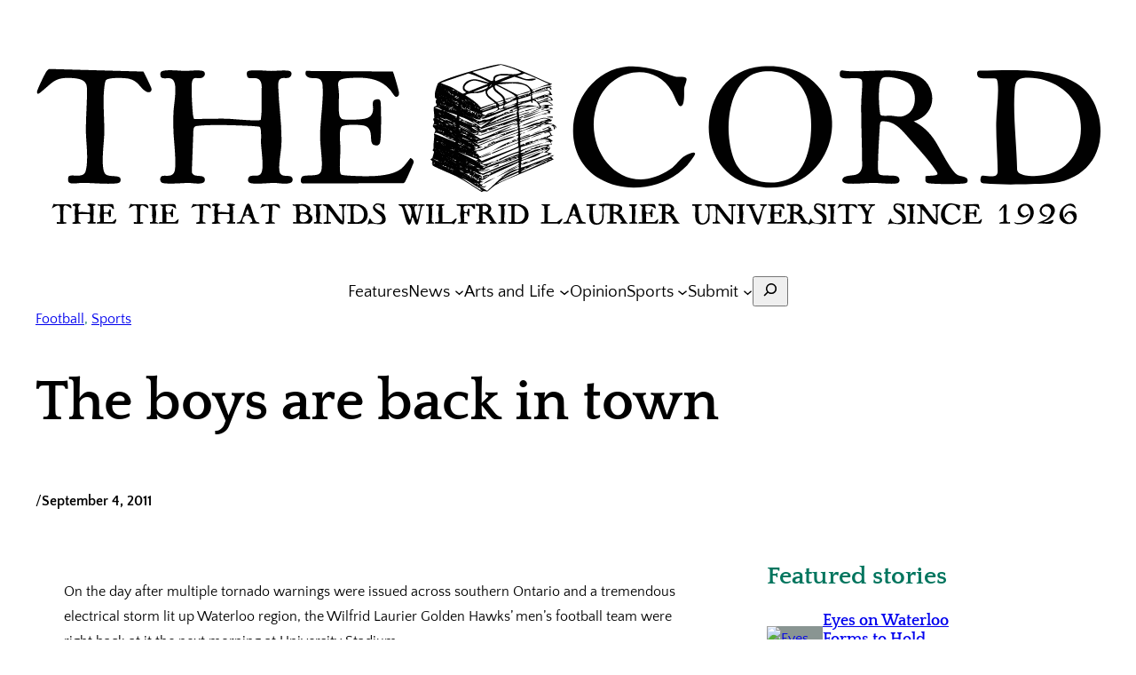

--- FILE ---
content_type: text/html; charset=utf-8
request_url: https://www.google.com/recaptcha/api2/aframe
body_size: 248
content:
<!DOCTYPE HTML><html><head><meta http-equiv="content-type" content="text/html; charset=UTF-8"></head><body><script nonce="kJ3ttOboLs-eT9x3Z5Bxtw">/** Anti-fraud and anti-abuse applications only. See google.com/recaptcha */ try{var clients={'sodar':'https://pagead2.googlesyndication.com/pagead/sodar?'};window.addEventListener("message",function(a){try{if(a.source===window.parent){var b=JSON.parse(a.data);var c=clients[b['id']];if(c){var d=document.createElement('img');d.src=c+b['params']+'&rc='+(localStorage.getItem("rc::a")?sessionStorage.getItem("rc::b"):"");window.document.body.appendChild(d);sessionStorage.setItem("rc::e",parseInt(sessionStorage.getItem("rc::e")||0)+1);localStorage.setItem("rc::h",'1763151849237');}}}catch(b){}});window.parent.postMessage("_grecaptcha_ready", "*");}catch(b){}</script></body></html>

--- FILE ---
content_type: text/css
request_url: https://thecord.ca/wp-content/plugins/gutena-forms/build/style-index.css?ver=1.0.0
body_size: 1514
content:
.wp-block-gutena-forms .wp-block-group.is-layout-flex>.wp-block-image{display:flex}.wp-block-gutena-forms .is-vertical.is-layout-flex.wp-block-group .gutena-forms-field,.wp-block-gutena-forms .is-vertical.is-layout-flex.wp-block-group .heading-input-label-gutena{min-width:100%}.wp-block-gutena-forms .gutena-forms-field,.wp-block-gutena-forms .heading-input-label-gutena{background-color:transparent}.wp-block-gutena-forms.not-show-form-labels .heading-input-label-gutena{display:none}.wp-block-gutena-forms.has-label-font-family .heading-input-label-gutena{font-family:var(--wp--gutena-forms--label-font-family)}.wp-block-gutena-forms .heading-input-label-gutena{color:var(--wp--gutena-forms--label-color);font-size:var(--wp--gutena-forms--label-font-size,13px);font-weight:var(--wp--gutena-forms--label-font-weight);line-height:var(--wp--gutena-forms--label-line-height)}.wp-block-gutena-forms .gutena-forms-field{color:var(--wp--gutena-forms--label-color)}.wp-block-gutena-forms .gutena-forms-field:not(.checkbox-field):not(.radio-field):not(.optin-field){background-color:var(--wp--gutena-forms--input-bg-color,"transparent")}.wp-block-gutena-forms .gutena-forms-field:not(.checkbox-field):not(.radio-field):not(.optin-field):-webkit-autofill,.wp-block-gutena-forms .gutena-forms-field:not(.checkbox-field):not(.radio-field):not(.optin-field):-webkit-autofill:focus,.wp-block-gutena-forms .gutena-forms-field:not(.checkbox-field):not(.radio-field):not(.optin-field):-webkit-autofill:hover{-webkit-box-shadow:0 0 0 1000px var(--wp--gutena-forms--input-bg-color,"transparent") inset;-webkit-transition:background-color 5000s ease-in-out 0s;transition:background-color 5000s ease-in-out 0s}.wp-block-gutena-forms .gutena-forms-field.checkbox-field.inline-options,.wp-block-gutena-forms .gutena-forms-field.radio-field.inline-options{display:flex;flex-wrap:wrap}.wp-block-gutena-forms .gutena-forms-field.checkbox-field.has-1-col,.wp-block-gutena-forms .gutena-forms-field.radio-field.has-1-col{display:grid;grid-template-columns:repeat(1,1fr)}.wp-block-gutena-forms .gutena-forms-field.checkbox-field.has-2-col,.wp-block-gutena-forms .gutena-forms-field.radio-field.has-2-col{display:grid;grid-template-columns:repeat(2,1fr)}.wp-block-gutena-forms .gutena-forms-field.checkbox-field.has-3-col,.wp-block-gutena-forms .gutena-forms-field.radio-field.has-3-col{display:grid;grid-template-columns:repeat(3,1fr)}.wp-block-gutena-forms .gutena-forms-field.checkbox-field.has-4-col,.wp-block-gutena-forms .gutena-forms-field.radio-field.has-4-col{display:grid;grid-template-columns:repeat(4,1fr)}.wp-block-gutena-forms .gutena-forms-field.checkbox-field.has-5-col,.wp-block-gutena-forms .gutena-forms-field.radio-field.has-5-col{display:grid;grid-template-columns:repeat(5,1fr)}.wp-block-gutena-forms .gutena-forms-field.checkbox-field.has-6-col,.wp-block-gutena-forms .gutena-forms-field.radio-field.has-6-col{display:grid;grid-template-columns:repeat(6,1fr)}.wp-block-gutena-forms .gutena-forms-field.checkbox-field .checkbox-container,.wp-block-gutena-forms .gutena-forms-field.checkbox-field .optin-container,.wp-block-gutena-forms .gutena-forms-field.optin-field .checkbox-container,.wp-block-gutena-forms .gutena-forms-field.optin-field .optin-container{cursor:pointer;display:block;padding-left:25px;position:relative;-webkit-user-select:none;-moz-user-select:none;user-select:none}.wp-block-gutena-forms .gutena-forms-field.checkbox-field .checkbox-container input,.wp-block-gutena-forms .gutena-forms-field.checkbox-field .optin-container input,.wp-block-gutena-forms .gutena-forms-field.optin-field .checkbox-container input,.wp-block-gutena-forms .gutena-forms-field.optin-field .optin-container input{cursor:pointer;height:0;opacity:0;position:absolute;width:0}.wp-block-gutena-forms .gutena-forms-field.checkbox-field .checkbox-container input:checked~.checkmark,.wp-block-gutena-forms .gutena-forms-field.checkbox-field .optin-container input:checked~.checkmark,.wp-block-gutena-forms .gutena-forms-field.optin-field .checkbox-container input:checked~.checkmark,.wp-block-gutena-forms .gutena-forms-field.optin-field .optin-container input:checked~.checkmark{background-color:var(--wp--gutena-forms--input-focus-border-color,var(--wp--preset--color--primary,#3f6de4));border-color:var(--wp--gutena-forms--input-focus-border-color,var(--wp--preset--color--primary,#3f6de4))}.wp-block-gutena-forms .gutena-forms-field.checkbox-field .checkbox-container input:checked~.checkmark:after,.wp-block-gutena-forms .gutena-forms-field.checkbox-field .optin-container input:checked~.checkmark:after,.wp-block-gutena-forms .gutena-forms-field.optin-field .checkbox-container input:checked~.checkmark:after,.wp-block-gutena-forms .gutena-forms-field.optin-field .optin-container input:checked~.checkmark:after{display:block}.wp-block-gutena-forms .gutena-forms-field.checkbox-field .checkbox-container .checkmark:after,.wp-block-gutena-forms .gutena-forms-field.checkbox-field .optin-container .checkmark:after,.wp-block-gutena-forms .gutena-forms-field.optin-field .checkbox-container .checkmark:after,.wp-block-gutena-forms .gutena-forms-field.optin-field .optin-container .checkmark:after{border:solid #fff;border-width:0 3px 3px 0;height:7px;left:5px;top:2px;transform:rotate(45deg);width:3px}.wp-block-gutena-forms .gutena-forms-field.checkbox-field .checkmark,.wp-block-gutena-forms .gutena-forms-field.optin-field .checkmark{background-color:#fff;border:1px solid var(--wp--gutena-forms--input-border-color,#d7dbe7);border-radius:2px;height:16px;left:0;position:absolute;top:50%;transform:translateY(-50%);width:16px}.wp-block-gutena-forms .gutena-forms-field.checkbox-field .checkmark:after,.wp-block-gutena-forms .gutena-forms-field.optin-field .checkmark:after{content:"";display:none;position:absolute}.wp-block-gutena-forms .gutena-forms-field.radio-field .radio-container{cursor:pointer;display:block;padding-left:25px;position:relative;-webkit-user-select:none;-moz-user-select:none;user-select:none}.wp-block-gutena-forms .gutena-forms-field.radio-field .radio-container input{cursor:pointer;opacity:0;position:absolute}.wp-block-gutena-forms .gutena-forms-field.radio-field .radio-container:hover input~.checkmark{background-color:#fff}.wp-block-gutena-forms .gutena-forms-field.radio-field .radio-container input:checked~.checkmark{background-color:#fff;border-color:var(--wp--gutena-forms--input-focus-border-color,var(--wp--preset--color--primary,#3f6de4))}.wp-block-gutena-forms .gutena-forms-field.radio-field .radio-container input:checked~.checkmark:after{display:block}.wp-block-gutena-forms .gutena-forms-field.radio-field .radio-container .checkmark:after{background:var(--wp--gutena-forms--input-focus-border-color,var(--wp--preset--color--primary,#3f6de4));border-radius:50%;height:10px;left:3px;top:3px;width:10px}.wp-block-gutena-forms .gutena-forms-field.radio-field .checkmark{background-color:#fff;border:1px solid var(--wp--gutena-forms--input-border-color,#d7dbe7);border-radius:50%;height:16px;left:0;position:absolute;top:50%;transform:translateY(-50%);width:16px}.wp-block-gutena-forms .gutena-forms-field.radio-field .checkmark:after{content:"";display:none;position:absolute}.wp-block-gutena-forms .gutena-forms-field.range-field{accent-color:var(--wp--gutena-forms--input-focus-border-color,var(--wp--preset--color--primary,#3f6de4))}.wp-block-gutena-forms .wp-block-gutena-form-field:not(.gutena-forms-radio-field):not(.gutena-forms-checkbox-field):not(.gutena-forms-range-field):not(.gutena-forms-optin-field){background-color:var(--wp--gutena-forms--input-bg-color,"transparent")}.wp-block-gutena-forms .gutena-forms-field::-moz-placeholder{color:var(--wp--gutena-forms--placeholder-color);font-size:var(--wp--gutena-forms--placeholder-font-size);font-weight:var(--wp--gutena-forms--placeholder-font-weight);line-height:var(--wp--gutena-forms--placeholder-line-height)}.wp-block-gutena-forms .gutena-forms-field::placeholder,.wp-block-gutena-forms .gutena-forms-placeholder{color:var(--wp--gutena-forms--placeholder-color);font-size:var(--wp--gutena-forms--placeholder-font-size);font-weight:var(--wp--gutena-forms--placeholder-font-weight);line-height:var(--wp--gutena-forms--placeholder-line-height)}.wp-block-gutena-forms.has-placeholder-font-family .wp-block-gutena-form-field .gutena-forms-field{font-family:var(--wp--gutena-forms--placeholder-font-family)}.wp-block-gutena-forms .wp-block-gutena-form-field .gutena-forms-field{box-sizing:border-box;-moz-box-sizing:border-box;-webkit-box-sizing:border-box;font-size:var(--wp--gutena-forms--placeholder-font-size);font-weight:var(--wp--gutena-forms--placeholder-font-weight);line-height:var(--wp--gutena-forms--placeholder-line-height);padding:13px calc(18px + var(--wp--gutena-forms--input-border-radius, 0px)/2);width:100%}.wp-block-gutena-forms .wp-block-gutena-form-field .gutena-forms-field:not(.textarea-field):not(.checkbox-field){height:50px}.wp-block-gutena-forms .wp-block-gutena-form-field .gutena-forms-field.checkbox-field,.wp-block-gutena-forms .wp-block-gutena-form-field .gutena-forms-field.radio-field{-moz-column-gap:3rem;column-gap:3rem;padding-left:0;padding-right:0;row-gap:.5rem}.wp-block-gutena-forms .wp-block-gutena-form-field .gutena-forms-field.range-field{padding:0}.wp-block-gutena-forms .wp-block-gutena-form-field .gutena-forms-field.optin-field{align-items:center;display:flex;padding-left:0}.wp-block-gutena-forms .wp-block-gutena-form-field .gf-range-values{color:var(--wp--gutena-forms--label-color);display:flex;font-size:var(--wp--gutena-forms--placeholder-font-size);font-weight:var(--wp--gutena-forms--placeholder-font-weight);justify-content:space-between;line-height:var(--wp--gutena-forms--placeholder-line-height);margin:0;padding:0}.wp-block-gutena-forms .wp-block-gutena-form-field.gutena-forms-optin-field{width:1.25rem}.wp-block-gutena-forms .wp-block-columns{margin-bottom:var(--wp--style--block-gap,2em)}.wp-block-gutena-forms .wp-block-gutena-form-field{width:100%}.wp-block-gutena-forms:not(.input-box-border-bottom-only) .wp-block-gutena-form-field:not(.gutena-forms-radio-field):not(.gutena-forms-checkbox-field):not(.gutena-forms-range-field):not(.gutena-forms-optin-field){border-color:var(--wp--gutena-forms--input-border-color,#d7dbe7);border-radius:var(--wp--gutena-forms--input-border-radius,0);border-style:solid;border-width:var(--wp--gutena-forms--input-border-width,1px)}.wp-block-gutena-forms:not(.input-box-border-bottom-only) .wp-block-gutena-form-field:not(.gutena-forms-radio-field):not(.gutena-forms-checkbox-field):not(.gutena-forms-range-field):not(.gutena-forms-optin-field):focus-within{border-color:var(--wp--gutena-forms--input-focus-border-color,var(--wp--preset--color--primary,#3f6de4));width:100%}.wp-block-gutena-forms.input-box-border-bottom-only .wp-block-gutena-form-field:not(.gutena-forms-radio-field):not(.gutena-forms-checkbox-field):not(.gutena-forms-range-field):not(.gutena-forms-optin-field){border-bottom:var(--wp--gutena-forms--input-border-width,1px) solid var(--wp--gutena-forms--input-border-color,#d7dbe7)}.wp-block-gutena-forms.input-box-border-bottom-only .wp-block-gutena-form-field:not(.gutena-forms-radio-field):not(.gutena-forms-checkbox-field):not(.gutena-forms-range-field):not(.gutena-forms-optin-field):focus-within{border-bottom:var(--wp--gutena-forms--input-border-width,1px) solid var(--wp--gutena-forms--input-focus-border-color,var(--wp--preset--color--primary,#3f6de4));width:100%}.wp-block-gutena-forms.input-box-border-bottom-only .wp-block-gutena-form-field .gutena-forms-field{padding-left:0;padding-right:0}.wp-block-gutena-forms .wp-block-gutena-form-field .gutena-forms-field,.wp-block-gutena-forms .wp-block-gutena-form-field .gutena-forms-field:focus{border:0;box-shadow:none!important;margin:0!important;outline:0!important}.wp-block-gutena-forms .gutena-forms-confirmation-columns{display:none}.wp-block-gutena-forms .wp-block-gutena-field-group .is-layout-flex{gap:var(--wp--style--block-gap,1.5rem)}.wp-block-gutena-forms .wp-block-gutena-field-group .gutena-forms-field-error-msg{color:#fd3e3e;font-size:12px;margin-top:.5rem}.wp-block-gutena-forms .wp-block-gutena-field-group:not(.display-error) .gutena-forms-field-error-msg{display:none}.wp-block-gutena-forms .wp-block-gutena-field-group.display-error .wp-block-gutena-form-field:not(.gutena-forms-radio-field):not(.gutena-forms-checkbox-field):not(.gutena-forms-range-field):not(.gutena-forms-optin-field){border-color:var(--wp--gutena-forms--input-focus-border-color,var(--wp--preset--color--primary,#3f6de4))}.wp-block-gutena-forms.form-progress .wp-block-button__link{opacity:.8}.wp-block-gutena-forms .gutena-forms-btn-progress{display:inline-block;height:22px;position:relative;width:60px}.wp-block-gutena-forms .gutena-forms-btn-progress div{animation-timing-function:cubic-bezier(0,1,1,0);background:#fff;border-radius:50%;height:7px;position:absolute;top:11px;width:7px}.wp-block-gutena-forms .gutena-forms-btn-progress div:first-child{animation:submit-progress1 .6s infinite;left:5px}.wp-block-gutena-forms .gutena-forms-btn-progress div:nth-child(2){animation:submit-progress2 .6s infinite;left:5px}.wp-block-gutena-forms .gutena-forms-btn-progress div:nth-child(3){animation:submit-progress2 .6s infinite;left:25px}.wp-block-gutena-forms .gutena-forms-btn-progress div:nth-child(4){animation:submit-progress3 .6s infinite;left:45px}@keyframes submit-progress1{0%{transform:scale(0)}to{transform:scale(1)}}@keyframes submit-progress3{0%{transform:scale(1)}to{transform:scale(0)}}@keyframes submit-progress2{0%{transform:translate(0)}to{transform:translate(24px)}}.wp-block-gutena-forms:not(.display-error-message) .wp-block-gutena-form-error-msg:not(.block-editor-block-list__block),.wp-block-gutena-forms:not(.display-success-message) .wp-block-gutena-form-confirm-msg:not(.block-editor-block-list__block){display:none}.wp-block-gutena-forms.hide-form-now>.wp-block-buttons,.wp-block-gutena-forms.hide-form-now>.wp-block-columns,.wp-block-gutena-forms.hide-form-now>.wp-block-gutena-field-group{height:0;transition:height 2s;visibility:hidden}@media only screen and (max-width:600px){.wp-block-gutena-forms .gutena-forms-field.checkbox-field:not(.inline-options),.wp-block-gutena-forms .gutena-forms-field.radio-field:not(.inline-options){grid-template-columns:repeat(1,1fr)}}


--- FILE ---
content_type: text/css
request_url: https://thecord.ca/wp-content/themes/mendo-modified/style.css?ver=1.0.3
body_size: 393
content:
/*
Theme Name: Mendo
Author: SolicoWP
Author URI: https://solicowp.com
Theme URI: https://solicowp.com/themes/mendo
Description: Mendo is a lightweight, full-site-editing theme for blogs and online magazines. It features a clean, minimalistic design and it contains custom templates, parts, and patterns. You can easily customize every part of the theme using the WordPress block editor. 
Tags: full-site-editing, editor-style, block-styles, block-patterns, one-column, custom-colors, custom-menu, custom-logo, e-commerce, rtl-language-support, sticky-post, threaded-comments, translation-ready, featured-images, theme-options, blog, portfolio
Text Domain: mendo
Requires at least: 6.1
Requires PHP: 7.4
Tested up to: 6.2
Version: 1.0.3

License: GNU General Public License v2 or later
License URI: http://www.gnu.org/licenses/gpl-2.0.html

All files, unless otherwise stated, are released under the GNU General Public
License version 2.0 (http://www.gnu.org/licenses/gpl-2.0.html)

This theme, like WordPress, is licensed under the GPL.
Use it to make something cool, have fun, and share what you've learned
with others.
*/

/* Styles intended only for the front.*/
html {
	scroll-behavior: smooth;
}

@media screen and (prefers-reduced-motion: reduce) {

	html {
		scroll-behavior: auto;
	}
}

body {
	-moz-osx-font-smoothing: grayscale;
	-webkit-font-smoothing: antialiased;
}


--- FILE ---
content_type: text/css
request_url: https://thecord.ca/wp-content/themes/mendo-modified/assets/css/style-shared.min.css?ver=1.0.3
body_size: 1851
content:
textarea{padding:1rem;width:100%;border-radius:var(--wp--custom--button-radius)}select{padding:3px}button:not(.components-button):not(.wp-block-navigation *):not(.pswp__button),input[type=color],input[type=date],input[type=datetime-local],input[type=datetime],input[type=email],input[type=month],input[type=number],input[type=password],input[type=reset],input[type=search],input[type=submit],input[type=tel],input[type=text],input[type=time],input[type=url],input[type=week],select,textarea{font-size:var(--wp--preset--font-size--small);font-family:var(--wp--preset--font-family--system);line-height:1.7;border-radius:var(--wp--custom--button-radius)}button:not(.components-button):not(.wp-block-navigation *):not(.pswp__button),input[type=reset],input[type=submit]{font-size:var(--wp--preset--font-size--small);border:2px solid var(--wp--custom--button-border-color);padding:var(--wp--custom--button-padding);border-radius:var(--wp--custom--button-radius);background:var(--wp--preset--color--primary);color:var(--wp--preset--color--white);box-shadow:none;text-transform:var(--wp--custom--button-text-transform);transition:all .2s ease-in-out}button:not(.components-button):not(.wp-block-navigation *):not(.pswp__button):focus,button:not(.components-button):not(.wp-block-navigation *):not(.pswp__button):hover,input[type=reset]:focus,input[type=reset]:hover,input[type=submit]:focus,input[type=submit]:hover{filter:none!important;box-shadow:none}button:not(.components-button):not(.wp-block-navigation *):not(.pswp__button):active,input[type=reset]:active,input[type=submit]:active{box-shadow:none;filter:none!important;margin-top:0;margin-bottom:0}a,button:not(.components-button):not(.wp-block-navigation *):not(.pswp__button),input[type=reset],input[type=submit]{transition:all .3s ease-in-out}.wp-block-button__link:hover,button:not(.components-button):not(.wp-block-navigation *):not(.pswp__button):active,input[type=reset]:active,input[type=reset]:focus,input[type=reset]:hover,input[type=submit]:active,input[type=submit]:focus,input[type=submit]:hover{filter:brightness(90%)!important}.post-password-form input[type=password]{min-height:46px}.wp-block-navigation__responsive-container-close svg,.wp-block-navigation__responsive-container-open svg{width:48px;height:48px}a{transition:color .2s ease-in-out}body:not(.paged) .is-mendo-transparent-header{position:absolute;width:100%;z-index:3;color:var(--wp--preset--color--white)}.home.paged .is-mendo-transparent-header .wp-block-separator{border-color:var(--wp--preset--color--foreground)!important}.footer-links a,.wp-block-navigation a{text-decoration:none}ul.wp-block-navigation-submenu{padding:5px}img{max-width:100%;height:auto}.home:not(.paged) .is-mendo-transparent-header hr,.mendo-default-footer hr{opacity:.3}.featured-boxes a,.sidebar-categories a{text-decoration:none}.footer-links{padding-left:20px}.footer-links li{padding-bottom:8px}.footer-links a{text-decoration:none}.wp-block-navigation__responsive-container-content{gap:var(--wp--preset--spacing--50)}.sidebar-categories .wp-block-cover__background{transition:opacity .3s ease-in-out}.sidebar-categories .wp-block-cover:hover .wp-block-cover__background{opacity:.8}.wp-block-navigation__responsive-container.is-menu-open .wp-block-navigation__responsive-container-content,.wp-block-navigation__responsive-container.is-menu-open .wp-block-navigation__responsive-container-content .wp-block-navigation-item,.wp-block-navigation__responsive-container.is-menu-open .wp-block-page-list{align-items:flex-start!important}.wp-block-query-pagination-numbers a{padding:0 .5em}.wp-block-post-template.is-style-mendo-counter{counter-reset:a}.wp-block-post-template.is-style-mendo-counter li figure{position:relative}.wp-block-post-template.is-style-mendo-counter li figure:before{position:absolute;left:0;top:0;font-size:var(--wp--preset--font-size--small);counter-increment:a;content:counters(a,".") " ";display:inline-block;height:30px;width:30px;line-height:30px;text-align:center;z-index:2;font-weight:600;background-color:var(--wp--preset--color--foreground);color:var(--wp--preset--color--white)}.wp-block-columns.is-style-mendo-large-gap{gap:30px}.wp-block-columns.is-style-mendo-extra-large-gap{gap:60px}table{border-collapse:collapse;width:100%}table td,table th{border:1px solid;padding:1rem}.rtl .wc-block-components-price-slider__range-input-progress,.wc-block-components-price-slider__range-input-progress{--range-color:var(--wp--preset--color--foreground)}.product_meta>*{display:block}.woocommerce .quantity .qty{min-height:38px}.woocommerce .woocommerce-breadcrumb,.woocommerce .woocommerce-breadcrumb a,.woocommerce div.product .stock{color:var(--wp--color--text-foreground)}.is-large.wc-block-cart .wc-block-cart-items:after,.is-large.wc-block-cart .wc-block-cart-items td:after,.wc-block-components-totals-wrapper:after{border-width:0}.is-large.wc-block-cart .wc-block-cart__totals-title,table.wc-block-cart-items .wc-block-cart-items__header th{text-transform:none;font-size:var(--wp--preset--font-size--medium);font-weight:600}.wc-block-grid.has-3-columns:not(.alignwide):not(.alignfull){font-size:var(--wp--preset--font-size--small)}.wc-block-components-quantity-selector .wc-block-components-quantity-selector__button{margin:0!important;padding:0!important}.wc-block-components-sort-select,.wc-block-components-totals-item__description,.woocommerce .woocommerce-breadcrumb{margin-bottom:calc(2 * var(--wp--custom--v-spacing))}.wc-block-grid__products{margin:var(--wp--custom--v-spacing) 0}.wc-block-components-product-sale-badge,.woocommerce span.onsale{background:var(--wp--preset--color--primary);color:var(--wp--preset--color--background);box-sizing:initial;min-height:3.236rem;min-width:3.236rem;padding:.202rem;font-weight:700;font-size:var(--wp--preset--font-size--tiny);z-index:1;position:absolute;text-align:center;line-height:3.236;top:4px;left:4px;right:auto;margin:0;border:none;border-radius:100%}.woocommerce ul.products li.product .onsale{top:4px;left:4px;right:auto;margin:0}.wc-block-components-product-price,.woocommerce div.product p.price,.woocommerce div.product span.price,.woocommerce ul.products li.product .price{color:var(--wp--preset--color--primary);font-weight:700}.product button.single_add_to_cart_button,.woocommerce ul.products li.product .button.add_to_cart_button,.woocommerce ul.products li.product .button.product_type_external,.woocommerce ul.products li.product .button.product_type_grouped,.wp-block-button.wc-block-components-product-button .wc-block-components-product-button__button{font-weight:500}.wc-block-grid__product-add-to-cart .wp-block-button__link.add_to_cart_button,.woocommerce #respond input#submit.alt,.woocommerce a.button.alt,.woocommerce button.button.alt,.woocommerce button.button.alt.disabled,.woocommerce input.button.alt,.woocommerce ul.products li.product .button.add_to_cart_button,.woocommerce ul.products li.product .button.product_type_external,.woocommerce ul.products li.product .button.product_type_grouped{background:var(--wp--preset--color--primary);color:var(--wp--preset--color--background);margin-top:auto}.wc-block-grid__product-add-to-cart .wp-block-button__link.add_to_cart_button:hover,.woocommerce .product button.single_add_to_cart_button:hover,.woocommerce button.button.alt.disabled:hover,.woocommerce ul.products li.product .button.product_type_external:hover,.woocommerce ul.products li.product .button.product_type_grouped:hover{background:var(--wp--preset--color--primary);color:var(--wp--preset--color--background)!important;filter:brightness(94%)!important;box-shadow:var(--wp--custom--small-button-shadow)}button.wc-block-pagination-page{margin:calc(.2 * var(--wp--custom--h-spacing))}.woocommerce button.button.disabled{padding:var(--wp--custom--button-padding)}.woocommerce ul.products{text-align:center;display:flex;flex-wrap:wrap}.woocommerce-page ul.products li.product{display:flex;flex-direction:column;margin-top:1rem;margin-bottom:1rem}.woocommerce ul.products li.product .woocommerce-loop-product__title{text-decoration:underline;font-size:var(--wp--preset--font-size--small);padding:0}.woocommerce-page ul.products li.product .button{margin:auto auto 0}.woocommerce nav.woocommerce-pagination ul{border:none}.woocommerce nav.woocommerce-pagination ul li{border-right:none}.woocommerce nav.woocommerce-pagination ul li a,.woocommerce nav.woocommerce-pagination ul li span,.woocommerce nav.woocommerce-pagination ul li span.current{margin:calc(.2 * var(--wp--custom--h-spacing));border:2px solid var(--wp--custom--button-border-color);padding:var(--wp--custom--button-padding);border-radius:var(--wp--custom--button-border-radius);background:var(--wp--preset--color--secondary);color:var(--wp--preset--color--foreground);box-shadow:var(--wp--custom--small-button-shadow);font-size:var(--wp--preset--font-size--small);font-family:var(--wp--preset--font-family--system);line-height:1.7}.woocommerce nav.woocommerce-pagination ul li span.current{font-weight:700}.woocommerce nav.woocommerce-pagination ul li a:hover,.woocommerce nav.woocommerce-pagination ul li span.current:hover,.woocommerce nav.woocommerce-pagination ul li span:hover{color:var(--wp--preset--color--foreground);background:var(--wp--preset--color--secondary);filter:brightness(94%)!important;box-shadow:var(--wp--custom--small-button-shadow)}.wc-block-components-order-summary .wc-block-components-panel__content{margin-top:var(--wp--custom--h-spacing)}.wc-block-components-checkout-return-to-cart-button{fill:var(--wp--preset--color--foreground);text-decoration:underline}.wp-block-woocommerce-cart-order-summary-heading-block textarea{color:#000}.wp-block-woocommerce-mini-cart button.wc-block-mini-cart__button,.wp-block-woocommerce-mini-cart button.wc-block-mini-cart__button:active,.wp-block-woocommerce-mini-cart button.wc-block-mini-cart__button:focus,.wp-block-woocommerce-mini-cart button.wc-block-mini-cart__button:hover{box-shadow:none;border-radius:0;margin-top:0;margin-bottom:0;background:none;border:none}.wc-block-mini-cart__footer-actions .wc-block-components-button:not(.is-link).outlined{background:var(--wp--preset--color--secondary);color:var(--wp--preset--color--foreground);border:2px solid var(--wp--custom--button-border-color);padding:var(--wp--custom--button-padding);border-radius:var(--wp--custom--button-border-radius);box-shadow:var(--wp--custom--small-button-shadow)}.wc-block-components-product-image img,.woocommerce div.product div.images img,.woocommerce ul.products li.product a img{border-radius:var(--wp--custom--button-border-radius)}.woocommerce div.product .woocommerce-tabs ul.tabs li.active a{color:#515151}.wc-block-featured-product.has-left-content .wp-block-button.aligncenter{text-align:left}@media (max-width:340px){.wc-block-product-search .wc-block-product-search__fields{display:block}.wc-block-product-search .wc-block-product-search__field{max-width:165px}.wc-block-product-search .wc-block-product-search__button{margin-top:1rem;margin-left:0}}@media (max-width:782px){.wc-block-cart .wc-block-cart__submit-container--sticky{background:inherit;padding:0}.wc-block-cart .wc-block-cart__submit-container--sticky:before{box-shadow:none;color:inherit}}

--- FILE ---
content_type: image/svg+xml
request_url: https://thecord.ca/wp-content/uploads/2025/08/FLAG_WEB_BLACK-WP-1.svg
body_size: 42019
content:
<?xml version="1.0" encoding="UTF-8"?> <svg xmlns="http://www.w3.org/2000/svg" id="Layer_1" version="1.1" viewBox="0 0 1004.01 155.79"><defs><style> .st0 { fill: none; } .st1 { fill: #010101; } .st2 { fill: #fff; } .st3 { display: none; } </style></defs><g id="BLACK_FLAG"><path class="st1" d="M469.46,83.74h-.48c.17-.04.14-.93.48,0Z"></path><path class="st1" d="M440.18,110.12c-.07.04.07.44,0,.48-.19.11-.77-.11-.96,0,.34-.21.71-.32.96-.48Z"></path><path class="st1" d="M432.5,110.12c-.6.29-1.3.65-1.92.96.64-.32,1.29-.64,1.92-.96Z"></path><path class="st1" d="M423.38,110.6c.01.15-.43.94-.48.96-.26.1-1.02-.02-1.44,0,.28-.24.79-.89.96-.96.2-.09.72.09.96,0h0Z"></path><path class="st1" d="M439.22,110.6c-.37.21-.78.58-1.44.96.41-.25.85-.6,1.44-.96Z"></path><path class="st1" d="M420.02,84.22c-.08.05.08.42,0,.48-.15.11-.83-.11-.96,0,.17-.06.57-.32.96-.48Z"></path><path class="st1" d="M478.1,76.54c-.16.03-.74.35-1.44.48.28-.08.77-.75,1.44-.48Z"></path><path class="st1" d="M466.1,85.18c-.16.02-.32-.02-.48,0,.05,0,.41-1.06.48,0Z"></path><path class="st1" d="M478.58,62.16c-.32.15-.63.33-.96.48.2-.05.54-.39.96-.48Z"></path><path class="st1" d="M430.58,111.07c-1.96.98-3.74,1.97-5.76,2.88,1.92-.98,3.83-1.92,5.76-2.88Z"></path><path class="st1" d="M433.94,111.07c-3.92,2.06-7.6,4.76-12,6.23,3.04-2.9,8.34-4.51,12-6.23Z"></path><path class="st1" d="M430.1,98.13c-1.07.57-1.85.68-2.4.96.06-.02-.05-.46,0-.48.43-.15.81-.43.96-.48.38-.12,1.08.12,1.44,0h0Z"></path><path class="st1" d="M440.66,110.12c-.13.07-.36-.07-.48,0,.17-.1.3-.37.48-.48-.07.04.07.45,0,.48Z"></path><path class="st1" d="M427.7,99.08c-.33.17-.62.32-.96.48.04,0-.04-.46,0-.48.23-.1.74.1.96,0Z"></path><path class="st1" d="M468.02,85.18v-.48c.16,0,.33.02.48,0l-.48.48Z"></path><path class="st1" d="M476.66,88.53c-.32.18-.68.31-.96.48.05,0-.06-.45,0-.48.19-.11.86.11.96,0Z"></path><path class="st1" d="M423.86,100.04c.07.04-.06.33,0,.48-.3.01-.68.04-.96,0,.1-.06.24-.9.96-.48Z"></path><path class="st1" d="M477.62,88.05c-.34.2-.68.32-.96.48.08-.08-.08-.41,0-.48.28-.08.73.09.96,0Z"></path><path class="st1" d="M437.78,111.55c-.35.2-.71.33-.96.48.39-.25.74-.34.96-.48Z"></path><path class="st1" d="M436.34,112.51c.17-.11.3-.36.48-.48-.17.1-.3.37-.48.48Z"></path><path class="st1" d="M474.74,77.5c-.2.04-.8.77-1.44.48.47-.14.94-.33,1.44-.48Z"></path><path class="st1" d="M410.42,110.12h-.96c-.01-.15.02-.48,0-.48.18.13,1.01-.28.96.48Z"></path><path class="st1" d="M428.66,78.94c-.32.2-.62.71-.96.96-.37.12-1.09-.12-1.44,0,.87-.35,1.38-.6,2.4-.96Z"></path><path class="st1" d="M420.98,83.74c-.27.11-.59.33-.96.48.4-.26.58-.31.96-.48Z"></path><path class="st1" d="M462.26,68.39c-1.39.64-1.31,1.07-3.36,1.44,1.66-1.14,1.87-.86,3.36-1.44Z"></path><path class="st1" d="M423.86,101c-.06.14.07.44,0,.48l-.96-.48c.31-.03.68.06.96,0Z"></path><path class="st1" d="M436.34,112.51c-.39.24-.83.59-1.44.96.45-.28.96-.65,1.44-.96Z"></path><path class="st1" d="M434.9,113.47c-1.44.9-2.14,1.48-3.84,2.4,1.13-.66,2.55-1.62,3.84-2.4Z"></path><path class="st1" d="M453.62,75.1c-.91.74-2.27,1.33-3.36,1.92-.41.1-1.06-.11-1.44,0,1.8-1.01,2.5-1.75,4.8-1.92Z"></path><path class="st1" d="M438.26,107.24c-1.86.95-3.94,1.96-5.76,2.88,1.96-.94,3.61-1.89,5.76-2.88Z"></path><path class="st1" d="M424.82,113.95c-.72.37-.37.53-1.92.96.4-.16,1.26-.66,1.92-.96Z"></path><path class="st1" d="M446.42,38.65c-.59.22-.69.31-1.44.48.37-.15.72-.73,1.44-.48Z"></path><path class="st1" d="M422.42,115.39c.13-.05.28-.4.48-.48-.14.04-.36.48-.48.48Z"></path><path class="st1" d="M431.06,115.87c-1.92,1.12-3.01,1.5-4.8,2.4,1.23-.59,3.56-1.73,4.8-2.4Z"></path><path class="st1" d="M421.94,83.26c-.25.1-.56.32-.96.48.3-.13.57-.33.96-.48Z"></path><path class="st1" d="M432.98,53.52"></path><path class="st1" d="M479.06,86.14c-.32.19-.85,1.08-1.44,1.44-.32.02-.65-.04-.96,0,1.29-1.1,1.35-.83,2.4-1.44Z"></path><path class="st1" d="M424.82,81.82c-.2.14-.31.85-.48.96-.55.22-1.64.18-2.4.48.57-.23,1.78-.99,2.88-1.44Z"></path><path class="st1" d="M426.26,118.27c-.32.15-.63.32-.96.48.3-.14.65-.32.96-.48Z"></path><polygon class="st1" points="427.22 101.48 427.7 101.48 427.46 101.96 427.22 101.48"></polygon><path class="st1" d="M476.66,77.02c-.44.08-1.22.34-1.92.48.77-.23,1.35-.31,1.92-.48Z"></path><path class="st1" d="M438.74,62.63c-.39.51-1.02.34-1.44.48.07-.04-.07-.43,0-.48.46-.05,1,.07,1.44,0Z"></path><path class="st1" d="M421.46,82.3c.12-.03.29-.41.48-.48-.15.07-.31.4-.48.48Z"></path><path class="st1" d="M436.34,71.75c-1.19.41-2.42.96-3.84,1.44,1.03-.39,2.25-1.72,3.84-1.44Z"></path><path class="st1" d="M477.62,62.63c-1.2.55-2.06.62-2.88.96.06-.02-.06-.45,0-.48.41,0,.66-.31.96-.48.55-.12,1.38.13,1.92,0h0Z"></path><path class="st1" d="M482.9,59.73l.95-.95-2.87.47c1.37-1.81,5.46.68,5.76-2.39-1.4-.02-1.75.35-.96-.96-2.11.66-3.93-.95-5.96-.91-2.81.05-19.57,5.98-21.89,7.62,6.12-.63,15.06-6.4,21.53-6.92,1.04-.08,2.66.12,3.43.93l-7.67,2.16,1.43.95c-5.56-1.59-14.52,5.17-19.52,5.2-1.05,0-.83-1.2-.66-1.59.08-.18.86-.3,1.47-.73-.63.07-1.29-.03-1.92,0,.47-1.03-.13-1.79.95-2.61,1.61-1.22,13.91-6.07,16.56-6.98,4.26-1.48,6.3-1.97,9.86-.87l-2.88-1.05c.56-1.16,4.35-.08,4.8-.48.26-.23-1.13-1.26.48-1.91l-3.35-.96,5.75-1.45-4.8-1.44.48-1.44h-2.4l6.71-.23c-1.49-1.67-3.46-3.23-5.75-3.6,1.53-1.97,7.59,1.05,4.06-3.33-1.48-1.83-7.93-1.83.74-2.9-1.59-1.47-1.8-4.42-4.33-4.32l-.22-.94-14.55,4.82-.1-.99,16.56-5.27.72,1.43-1.44.48,2.88-.48-1.44-1.9,1.44-.97c-5.12.15-10.71,2.51-15.59,4.28-.35.12.43.96,0,.97-.51.02-1.84-.91-2.89.02-.21-.21.19-1.24.23-1.28,1.06-1.12,15.4-5.95,17.76-4.49l-.95-.95,1.91-.48c-8.16-3.04-15.84-7.04-23.87-10.4-4.72-1.98-10.18-4.48-15.59-6.05-2.31-.66-7.13-2.27-9.26-2.29-4.86-.04-18.45,4.01-23.86,5.45-5.07,1.35-33.54,9.54-35.28,12.7-.53.96-1.15,2.67-1.69,4.44-.58,1.91-1.05,3.9-1.19,5.14-.04.41.09,3.59.2,3.83.48,1.05,1.54,1.02,1.59,1.1.07.13-1.04,1.21-1.02,2.63s1.04,2.32,1.04,2.89c-.02,1.46-2.39,1.29-2.81,2.46-.42,1.17.88,9.84.4,10.23-.43.35-1.55-.27-.56,2.18.23.57.47.65.49.91.16,2.49-2.13,3.49-.77,5.32.52.7,2.68,1.46,1.48,4.54-.24.63-.42,1.08-.55,1.43.83-.2,1.15-.82,2.17-.63,4.75.9,12.58,6.88,17.87,7.86l-.23.94-19.84-8.11c-.69,1.86.08.34-.07,3.04-.25,4.4-.78,6.3-.66,11.06.01.35-.85.95-.81,1.88.01.26,1.33.34,1.28,1.47-.02.29-1.41,5.27-1.54,5.53-.25.49-1.51.75-1.63,1.2-.22.84,1.16.88,1.54,1.9.53,1.41-.7,1.87-.56,2.15.02.05.78-.01.82.14.15.56-.34,1.03.06,1.58.84,1.16,19.42,8.85,22.63,10.52,8.26,4.28,15.89,9.66,23.73,14.61,2.05-1.78,4.23-.29,5.2-.51.45-.1,5.68-4.88,7.21-5.78,7.56-4.45,17.54-8.01,25.2-11.4,10.05-4.45,20.52-8.36,30.32-13.21-2.02-.88-1.3-.92-2.39-2.15l2.86-1.69c-1.44.35-2.86.16-4.3.25.95,1.01,1.85-.08,1.91.94-3.61.63-28.17,11.42-29.26,10.32-.06-.06.4-1.11-.02-1.66l25.21-9.65c.73-.52,1.62.07,2.15.04-1.51-1.65,1.44-.51,1.92-1.91-9.34-2.07-2.12-.6-1.44-5.76l-2.16.95.22-.91-1.41-.51,2.87-.49-1.43-1.43h3.36l-.96-2.87,1.91-.48c-1.66-1.85-3.14-2.2-5.27-3.36l5.75-2.17c-3.04.15-1.27-2.34-3.84-3.36l3.36-1.92-2.39-.24.96-1.43-2.88-.72c.57.04,1.81-1.18,1.92-1.2-2.71.98-5,2.37-7.68,3.36,2.02,1.23,4.51-3.2,6.71-.49l-26.63,9.12c-1.43-.02-.5-.6.13-.84,2.65-1,5.52-1.85,8.27-2.53.11-.89-.97-.35-1.46-.26-2.51.46-5.25,1.75-7.65,2.66-.37-2.94-.03-2.51,1.91-3.84-.91.17-2.96.78-2.19-.97.64-1.47,11.85-4.15,13.7-5.74-3.67-.04-10.13,4.3-13.22,4.3-1.16,0-.96-.85-.4-1.46l23.69-6.67c-1.16,1.5-6.06,1.01-5.5,2.86-1.39-1.12-2.71.21-4.09.48h3.35c-4.18,1.52-7.99,3.92-12,5.76,4.18-1.63,8.35-3.08,12.48-4.8-.19.07-1.01.14-.97-.24-.04-.48.65-.13.97-.24.26-.09.51-.38.96-.48,1.5-.85,3.95-3.06,5.76-1.45-1.22-.12-1.95.53-2.88.97,3.53-.79,5.56-1.94,9.12-.47-.2.56-1.55.64-2.4.95,2.59-.44,3.72.84,3.37,3.36,1.87-.77.35-2.18.23-3.35l.72.55c.35.27.55.69.53,1.13l-.04.95c3.31-3.15-4.81-4.97-7.19-5.51h-.01ZM483.62,56.88l.24.24-.24.24v-.48h0ZM481.7,26.66l.24.24-.24.24v-.48h0ZM480.98,27.15c.36.24-.44.81-.95.47-.36-.24.44-.81.95-.47ZM479.54,27.63c.36.24-.44.81-.95.47-.36-.24.44-.81.95-.47ZM478.1,28.11c.36.24-.44.81-.95.47-.36-.24.44-.81.95-.47ZM475.94,28.58l.24.24-.24.24v-.48h0ZM474.5,29.06l.24.24-.24.24v-.48h0ZM473.06,29.54l.24.24-.24.24v-.48h0ZM469.7,30.5l.24.24-.24.24v-.48h0ZM468.26,30.98l.24.24-.24.24v-.48h0ZM458.91,58.31c-.36-.24.44-.81.95-.47.36.24-.44.81-.95.47ZM460.58,57.84v-.48l.24.24-.24.24h0ZM461.31,57.36c-.36-.24.44-.81.95-.47.36.24-.44.81-.95.47ZM482.18,44.89l.24.24-.24.24v-.48h0ZM485.78,46.32c-8.08,2.65-16.43,4.95-24.37,8.02-.6.24-1.4.28-1.54,1.09,6.38-.96,14.61-6.13,20.61-6.97.7-.1,3.41-.1,2.91,1.22l-27.36,8.63,2.39-2.64c-5.2,1.37-1.09-.79,1.45-1.44-.24-2.07-3.72.89-3.84.72-.07-.11-.09-1.63.07-1.85.29-.41,8.36-2.35,9.53-3.18-.15-1.02-8.54,2.23-9.37,2.62-2.66-2.9,3.22-2.24,4.56-3.81-.86-.31-5.11,1.65-5.27,1.43-.23-.31-.09-2.18.46-2.65.78-.66,16.16-5.34,17.26-2.11l-.96.05-11,2.8c-.12.85,1.07.46,1.56.36,4.14-.81,8.57-3.81,12.83-2.76l-9.11,3.83c3.44-.34,9.42-4.02,12.47-4.14,1.16-.05,1.52.76,2.16.76.95,0,3.38-1.82,4.56,0h0ZM419.54,107.48l-.24.24v-.48l.24.24h0ZM417.61,104.84c4.45,1.17,7.18.74,11.04-1.92-3.64.6-5.97,3.72-9.59.96,3.14.64,3.29.61,5.76-.96h-.01c-.25.06-1,.15-.97-.24-.02-.5.71-.1.97-.24.34-.18.59-.34.96-.48.58-.22.79-.32,1.44-.48.13-.03.24-.28.48,0,5.54-2.41,12.59-3.89,17.97-6.22.11-.05.16-2.14,1.22-.02l-9.35,3.85,17.31-6.22.68.68-33.58,13.96c-1.59.2-3.27-1.56-4.33-2.67h0ZM418.58,106.52l-.24.24v-.48l.24.24h0ZM416.18,103.64l-.24.24v-.48l.24.24h0ZM415.71,101.97l3.35.96c-.26,1.25-3.22-.15-3.35-.96ZM414.74,88.77l-.24.24v-.48l.24.24h0ZM416.16,92.13c-.47.15-2.12-.65-1.67-1.19l1.67,1.19ZM415.22,88.53c-.14-1.07.99-1.12,1.92-1.91-.79.19-1.57.5-2.4.47l3.11-1.44c.7.29-.42.72-.71.97,6.16-1.51,13.21-5.88,19.21-8.39,4.54-1.9,12.57-3.63,16.31-6-6.34.83-15.39,4.1-21.6,6.23-1.57.85-1.64.88-3.36,1.44-.95.69-1.93,1.23-2.88,1.92,2.07-.85,4.28-1.69,6.38-2.5.44-.16,1.38-.86,1.3.1-2.77,1-5.44,2.25-8.16,3.36-1.91,1.29-2.34,1.22-4.32,1.92-.3.11-.83.76-1.21.95-.36-.11.21-.92.25-.95-1.85.7-3.95,1.74-5.76.95,2.15-1.32,5.48-2.18,8.13-3.34-.8.2-4.34-.04-2.87-1.2l35.79-14.61c1.1-.37.91,1.52.41,1.95-7,2.61-14.11,4.75-20.83,8.1,2.58-.96,19.81-7.5,20.87-7.2,1.57.44-1.65,2.58-2.15,2.89.83-.11,1.59-.34,2.4-.48.28,1.93-.14,2.29-1.44,3.36.47-.04,1.59-.29,1.44.47-1.57.69-3.15,1.03-4.8,1.45-1.33.72-2.57,1.54-4.07,1.93-.01-.6,2.07-1.62,2.63-1.93-6.95,2.07-12.54,6.09-18.72,9.59,2.71-1.14,24.02-11.03,24.96-10.07.27.27.01,1.71-.82,1.81l-24.13,9.7c-.03,1.01,1.75.17,2.18.02,2.99-1.03,21.35-9.43,22.53-9.14.42.45.39,2.4.16,2.8-1.06,1.84-30.22,11.63-34.19,14.01l-3.16-2.9c4.11-.23,7.76-2.13,11.52-3.6,1-1,.27-.8-.55-.55-2.34.72-4.86,2.1-7.23,2.85-.44.14-1.46.77-1.34-.14,3.67-1.01,6.82-2.96,10.08-4.8-1.6.67-10.62,4.89-11.23,4.75-.61-.14-1.84-3.22-3.65-2.84h0ZM433.94,78.47c.36.24-.44.81-.95.47-.36-.24.44-.81.95-.47ZM434.9,78.22l-.24.24v-.48l.24.24h0ZM435.62,77.98v-.48l.24.24-.24.24h0ZM411.38,89.73l-.24.24v-.48l.24.24h0ZM411.14,84.22v-.48l.24.24-.24.24h0ZM410.66,74.61l-1.18-.7,2.38-.24h.01l-1.21.94h0ZM410.9,88.77l-.24.24v-.48l.24.24h0ZM409.95,78.94c-.36-.24.44-.81.95-.47.36.24-.44.81-.95.47ZM409.94,90.21l-.24.24v-.48l.24.24h0ZM409.13,83.36l-2.05-1.31,3.34,1.21h.01l-1.3.1h0ZM408.98,88.77l-.24.24v-.48l.24.24h0ZM408.5,89.73l-.24.24v-.48l.24.24h0ZM407.54,89.25l-.24.24v-.48l.24.24h0ZM406.58,88.77l-.24.24v-.48l.24.24h0ZM406.34,81.82v-.48l.24.24-.24.24h0ZM402.26,74.14h0c-.08-.96.87-.27,1.3-.1,2.17.84,4.46,1.87,6.37,3.23l-7.66-3.13h0ZM406.1,84.94l-.24.24v-.48l.24.24h0ZM403.94,84.22v-.48l.24.24-.24.24h0ZM404.18,87.81l-.24.24v-.48l.24.24h0ZM403.94,81.82v-.48l.24.24-.24.24h0ZM403.22,80.37c0-1.05,1.1-.3,1.43.25l-1.43-.25ZM405.62,88.06c.36.24-.44.81-.95.47-.36-.24.44-.81.95-.47ZM405.14,84.46l-.24.24v-.48l.24.24h0ZM405.62,81.1l-.24.24v-.48l.24.24h0ZM402.74,87.33l-.24.24v-.48l.24.24h0ZM401.78,80.85c0-1.05,1.1-.3,1.43.25l-1.43-.25ZM402.02,83.26v-.48l.24.24-.24.24h0ZM402.26,84.94l-.24.24v-.48l.24.24h0ZM398.43,78.46l2.87,1.91c-.82-.2-3.2-.6-2.87-1.91ZM399.86,82.06l-.24.24v-.48l.24.24h0ZM398.9,85.9l-.24.24v-.48l.24.24h0ZM398.66,81.82v-.48l.24.24-.24.24h0ZM396.04,42.25l2.38.73c-.04,1.18-2.03-.26-2.38-.73ZM397.46,48.49l-.24.24v-.48l.24.24h0ZM395.3,42.01v-.48l.24.24-.24.24h0ZM395.54,48.49l-.24.24v-.48l.24.24h0ZM395.06,39.61c.53-1.02,3.22.81,3.82,1.21l-3.82-1.21ZM392.67,44.89c-.36-.24.44-.81.95-.47.36.24-.44.81-.95.47ZM393.62,47.53l-.24.24v-.48l.24.24h0ZM390.27,44.9l2.87.96c-.01,1.05-2.94-.43-2.87-.96ZM391.71,47.28c-.36-.24.44-.81.95-.47.36.24-.44.81-.95.47ZM390.74,46.56c0-.55-1.17.18-.96-.71,1.66-.04,1.85,1.4,0,1.43h0c-.21-.89.96-.17.96-.72h0ZM389.06,45.85v-.48l.24.24-.24.24h0ZM389.3,46.57l-.24.24v-.48l.24.24h0ZM389.06,40.09v-.48l.24.24-.24.24h0ZM388.83,30.51l1.91.48c.23.94-2.06.19-1.91-.48ZM389.54,30.02v-.48l.24.24-.24.24h0ZM390.5,27.62v-.48l.24.24-.24.24h0ZM391.7,32.43c0,1.05-1.1.3-1.43-.25l1.43.25ZM391.46,31.94v-.48l.24.24-.24.24h0ZM390.74,36.98l-.24.24v-.48l.24.24h0ZM390.26,40.33l-.24.24v-.48l.24.24h0ZM389.54,44.41l.24.24-.24.24v-.48h0ZM392.18,29.3l-.24.24v-.48l.24.24h0ZM391.94,28.1v-.48l.24.24-.24.24h0ZM392.18,41.29l-.24.24v-.48l.24.24h0ZM394.1,33.39c.23.94-2.06.19-1.91-.48l1.91.48ZM392.42,32.42v-.48l.24.24-.24.24h0ZM394.82,33.38v-.48l.24.24-.24.24h0ZM395.06,34.1l-.24.24v-.48l.24.24h0ZM392.68,28.34l2.38.73c-.04,1.18-2.03-.26-2.38-.73ZM394.35,39.14c-.71.91-1.01.22,0-.47.37.21.19.23,0,.47ZM394.1,31.7l-.24.24v-.48l.24.24h0ZM393.62,38.42l-.24.24v-.48l.24.24h0ZM392.9,37.22v-.48l.24.24-.24.24h0ZM393.14,41.77l-.24.24v-.48l.24.24h0ZM392.66,37.94l-.24.24v-.48l.24.24h0ZM395.06,46.81c0,1.05-1.1.3-1.43-.25l1.43.25ZM394.81,34.83l5.04,2.63c-1.54-.6-4.35-.97-5.04-2.63ZM397.46,34.83c.23.94-2.06.19-1.91-.48l1.91.48ZM395.78,30.02v-.48l.24.24-.24.24h0ZM396.74,30.5v-.48l.24.24-.24.24h0ZM397.22,34.34v-.48l.24.24-.24.24h0ZM398.18,31.45c-.23-.28-.96-.61-.49-.94.27.3.96.63.49.94ZM398.9,35.3c.36.24-.44.81-.95.47-.36-.24.44-.81.95-.47ZM402.26,43.46c0,1.05-1.1.3-1.43-.25l1.43.25ZM401.54,40.09v-.48l.24.24-.24.24h0ZM406.09,47.53c-1.66-.51-4.2-1.48-5.04-3.11l5.04,3.11ZM404.42,40.09v-.48l.24.24-.24.24h0ZM431.05,25.71c.83,5.95,8.32,6.85,10.09,12.46-1.83.15-4.93,2.4-6.7,1.7-.45-.18-7.2-5.62-7.45-6.03-3.2-5.17,1.16-5.42,4.06-8.13h0ZM427.71,25.95c.87-.64,1.02-2.33,2.39-2.16.12.11-1.76,2.42-2.39,2.16ZM467.13,39.13c0,.9.61,1.89,1.37,1.92h.01v-2.41c3.37-.14,6.28,3.61,6.71,6.72-6.4-3.14-13.35-2.18-20.19-1.18v-.93l11.55-3.88M469.22,38.18v-.48l.24.24-.24.24h0ZM471.87,37.7c3.56-.23,6.62-2.3,10.56-.95l-8.6,3.13c-1.26-.4-2.67-.82-1.96-2.18-.48.03-1.59.29-1.44-.47l2.39-.48c.13.74-.61.29-.96.95h.01,0ZM473.31,36.73v-.47l2.87-.48v.47l-2.87.48ZM478.1,35.3c.36.24-.44.81-.95.47-.36-.24.44-.81.95-.47ZM464.18,43.94l-8.64,2.87c0-2.71,5.89-2.7,8.64-2.87ZM455.78,44.89v-.48l.24.24-.24.24h0ZM436.34,71.75h-.01l5.76-.96-24.36,10.01-4.43-2.81c1.25-.09,2.37,1.41,3.52,1.32,3.18-.24,12.23-4.82,15.68-6.12-5.21,1.74-10.65,2.88-15.66,5.22l-.66-.9,39.13-13.9-1.06,2.3c-6.15,1.4-11.98,3.81-17.91,5.84h0ZM445.94,69.11l-.24.24v-.48l.24.24h0ZM444.5,69.59l-.24.24v-.48l.24.24h0ZM442.59,70.3c-.36-.24.44-.81.95-.47.36.24-.44.81-.95.47ZM418.1,82.54l-.24.24v-.48l.24.24h0ZM415.7,82.77c-.66-.11-2.3-.02-2.39-.95h3.83c.01.68-.62.36-1.44.95h0ZM415.71,82.78c.44.07.98-.06,1.44,0-.52,1.26-2.11,1.51-3.36,1.43.31-.77,1.15-.88,1.92-1.43h0ZM398.91,62.87c4.23.93,10.89,6.27,14.75,6.88,1.65.26,2.08-.78,3.48-.87-.54,1.04-2.26,1.91-3.36,1.71l-14.87-7.72h0ZM413.3,71.99l-.24.24v-.48l.24.24h0ZM412.58,74.63v-.48l.24.24-.24.24h0ZM412.82,77.74l-.24.24v-.48l.24.24h0ZM412.34,71.51l-.24.24v-.48l.24.24h0ZM411.38,71.03l-.24.24v-.48l.24.24h0ZM410.42,70.55l-.24.24v-.48l.24.24h0ZM409.23,73.19c-.71.91-1.01.22,0-.47.37.21.19.23,0,.47ZM408.5,72.47l-.24.24v-.48l.24.24h0ZM405.84,69.81c-.36-.03.31-.81-.01-.97-.76-.38-2.38-.53-2.61-1.41l5.29,2.43c-1.08-.32-1.97,0-2.67-.05h0ZM408.02,70.55l-.24.24v-.48l.24.24h0ZM407.54,71.99l-.24.24v-.48l.24.24h0ZM407.06,70.07l-.24.24v-.48l.24.24h0ZM406.58,72.47l-.24.24v-.48l.24.24h0ZM405.37,72.21c.56-2.12-2.44.1-2.63-2.38l3.84,1.44-1.21.94ZM402.74,67.19l-.24.24v-.48l.24.24h0ZM402.5,66.47v-.48l.24.24-.24.24h0ZM402.74,68.15l-.24.24v-.48l.24.24h0ZM403.46,68.87v-.48l.24.24-.24.24h0ZM404.42,69.35v-.48l.24.24-.24.24h0ZM401.31,69.82c-.36-.24.44-.81.95-.47.36.24-.44.81-.95.47ZM401.78,73.43l-.24.24v-.48l.24.24h0ZM401.78,66.71l-.24.24v-.48l.24.24h0ZM401.54,65.99v-.48l.24.24-.24.24h0ZM401.78,67.67l-.24.24v-.48l.24.24h0ZM400.82,75.34l-.24.24v-.48l.24.24h0ZM400.58,73.19v-.48l.24.24-.24.24h0ZM400.58,67.43v-.48l.24.24-.24.24h0ZM398.91,64.56l1.91.48c.23.94-2.06.19-1.91-.48ZM398.91,65.75l1.43.25c0,1.05-1.1.3-1.43-.25ZM400.34,69.59l-.24.24v-.48l.24.24h0ZM399.62,72.71v-.48l.24.24-.24.24h0ZM399.86,74.86l-.24.24v-.48l.24.24h0ZM399.38,77.74l-.24.24v-.48l.24.24h0ZM405.5,59.17c2.27.71.99.56,1.54.81,1.24.55,2.53,1.04,3.85,1.51s1.6-1.04,1.91.91l-11.02-4.09h-.01c.62-.83,2.86.59,3.73.86h0ZM402.5,57.36v-.48l.24.24-.24.24h0ZM403.23,57.37l1.91.48c.23.94-2.06.19-1.91-.48ZM405.86,58.8v-.48l.24.24-.24.24h0ZM408.26,59.76v-.48l.24.24-.24.24h0ZM414.26,62.87l-.24.24v-.48l.24.24h0ZM414.02,62.16v-.48l.24.24-.24.24h0ZM417.14,65.27l-4.3-1.19,5.26,3.35c-2.75-.29-5.08-1.98-7.19-3.6,2.51-.25,4.09.02,6.23,1.44h0ZM447.1,48.22c.7.31-.4.68-.71.97,1.24-.35,2.62-.48,3.84-.97l-.95-.95c1.63.66,4.12-1.89,5.09-.12l-3.42,1.64c.63,1.37,1.87-1.09,3.14-.51.3.14-.72,1.98-.74,2.59-.04,1.01,1.46,1.82-.03,2.57l-31.87,10.59,31.68-12.47c.11-.87-1.02-.41-1.54-.34-7.55.97-16.8,6.52-24.14,8.97,6.7-5.35,15-8.46,23.29-10.54.26-2.17-4.09.79-5.28.48-.07-.54.51-.53.96-.95-1.89.53-3.87.93-5.76,1.44-.3.15-.68.33-.96.48-.67.36-1.01.31-1.44.48-.63.26-4.18,2.56-4.91,1.94M434.67,53.98c-.23.26-.01.22-.6.17.05.02-.18-.27-.53-.16l-.68-.23c-.84.47-.54.78-2.4,1.2-.81.18-1.3.66-1.79.96-.3.18-1.61.53-1.93.59-.48.09-1.93.36-1.93.36-2.16-.84-4.55,1.29-6.08,1.32-1.31.03-5.96-2.86-7.35-3.71,3.98,1.37,4.65,2.88,9.1,1.91h-.02c-.71-.04-.95-.07-1.4-.72l2.39-.23c.12.26-.61.77-.87.92,9.62-2.15,21.32-8.79,30.99-11.29l2.41-.18M411.86,55.68l-.24.24v-.48l.24.24h0ZM410.66,54.48v-.48l.24.24-.24.24h0ZM410.9,55.2l-.24.24v-.48l.24.24h0ZM409.47,49.45c.37-.31.93.28,1.43.25-.33-.41-.52-.86-1.13-.94-.03-1.91,2.3,1.31,4,.21l-.7,1.67c-1.14-2.14-.78-1.02-2.17-.95h0c.35.43,1.43.56.71.97l-2.14-1.21h0ZM410.42,57.12l-.24.24v-.48l.24.24h0ZM409.94,54.72l-.24.24v-.48l.24.24h0ZM407.55,48.48l1.43.25c0,1.05-1.1.3-1.43-.25ZM408.98,54.24l-.24.24v-.48l.24.24h0ZM408.5,50.41l-.24.24v-.48l.24.24h0ZM408.02,53.76l-.24.24v-.48l.24.24h0ZM407.54,47.76c-.17-.85,1.09-.39,1.92-.47-.43,1.29-.9.71-1.92.47ZM406.82,48.25v-.48l.24.24-.24.24h0ZM407.06,53.28l-.24.24v-.48l.24.24h0ZM406.59,46.8c-.36-.24.44-.81.95-.47.36.24-.44.81-.95.47ZM406.34,42.49v-.48l.24.24-.24.24h0ZM407.54,42.73l-.24.24v-.48l.24.24h0ZM407.3,39.61v-.48l.24.24-.24.24h0ZM407.3,49.69l.24.24-.24.24v-.48h0ZM407.78,45.37v-.48l.24.24-.24.24h0ZM408.25,38.19c.27.3.96.63.49.94-.23-.28-.96-.61-.49-.94ZM408.5,43.21l-.24.24v-.48l.24.24h0ZM408.51,45.6l1.43.25c0,1.05-1.1.3-1.43-.25ZM409.22,43.93v-.48l.24.24-.24.24h0ZM409.7,39.61v-.48l.24.24-.24.24h0ZM410.18,44.41v-.48l.24.24-.24.24h0ZM410.66,40.09v-.48l.24.24-.24.24h0ZM412.1,41.05v-.48l.24.24-.24.24h0ZM414.74,51.84c-.78.53-.12-.4-.25-.58-.34-.48-.83-.59-.48-1.57.62.65,1.56,1.65.73,2.15h0ZM414.49,44.42c.27.3.96.63.49.94-.23-.28-.96-.61-.49-.94ZM414.26,53.28l-.24.24v-.48l.24.24h0ZM414.02,42.48c-.25-.39-1.36-.89-.97-1.42.26.39,1.37.91.97,1.42ZM413.3,54.24l-.24.24v-.48l.24.24h0ZM412.34,53.76l-.24.24v-.48l.24.24h0ZM411.14,57.36l.24.24-.24.24v-.48h0ZM411.14,53.52v-.48l.24.24-.24.24h0ZM415.94,50.64c-.23-.28-.96-.61-.49-.94.27.3.96.63.49.94ZM415.46,43.45v-.48l.24.24-.24.24h0ZM435.38,45.37c.51.55.7,1.22.36,1.72-1.4,2.05-8.72,3.49-9.95,4.04l.95.95c-1.31-.91-2.27,0-2.4,0h0c-1.41-.06-3.18.09-3.36-1.91l14.4-4.8h0ZM435.14,44.41v-.48l.24.24-.24.24h0ZM446.43,38.65l6.72-1.45c-3.12.58-6.1,2.4-9.1,3.15-.36.09-1.48.51-.73-.27.72.05,1.31-.81,1.67-.96-1.8.42-1.84.84-2.4-.95,3.35-.37,6.72-2.55,9.85-3.35.49-.13,1.04-.07.46.47-.14.69-5.29,2.91-6.48,3.36h.01ZM450.26,38.89l-.24.24v-.48l.24.24h0ZM444.98,40.81l-.24.24v-.48l.24.24h0ZM443.54,41.29l-.24.24v-.48l.24.24h0ZM442.59,42.58c.39-.34,10.5-4.83,10.84-4.43l.14.59c.17.2-.03,1.95-.43,2.31s-10.93,4.09-11.3,3.69c-.21-.23.36-1.82.75-2.16h0ZM453.14,42.02c-3.19,2.35-7.72,3.3-11.52,4.31,3.05-2.45,7.75-3.46,11.52-4.31ZM453.14,43.69l-.24.24v-.48l.24.24h0ZM451.7,44.17l-.24.24v-.48l.24.24h0ZM450.26,44.65l-.24.24v-.48l.24.24h0ZM448.82,45.13l-.24.24v-.48l.24.24h0ZM447.38,45.61l-.24.24v-.48l.24.24h0ZM444.98,46.57l-.24.24v-.48l.24.24h0ZM436.7,42.73c-.29-.32,4.15-1.91,4.66-1.57.36.24-3.91,2.37-4.66,1.57ZM436.62,44.68c0-.22,4.06-1.49,4.73-1.71.32,3.33-4.85,5.1-4.73,1.71ZM438.74,48.97l-.24.24v-.48l.24.24h0ZM437.3,49.45l-.24.24v-.48l.24.24h0ZM437.3,43.69l-.24.24v-.48l.24.24h0ZM438.26,43.21l-.24.24v-.48l.24.24h0ZM439.7,42.73l-.24.24v-.48l.24.24h0ZM440.9,42.49v-.48l.24.24-.24.24h0ZM436.86,41.8c-.58.02-1.45-.74-1.47-.99-.02-.3,5.11-1.55,5.75-1.67h.01c1.21,1.28-3.59,2.64-4.29,2.66ZM435.86,49.93l-.24.24v-.48l.24.24h0ZM434.9,50.41l-.24.24v-.48l.24.24h0ZM433.46,50.88l-.24.24v-.48l.24.24h0ZM442.1,46.9l-8.16,3.02-5.04,1.19,6.6-2.88c.12-.06.86-.41.95-.51.31-.39.03-.71,1-.48.38.09,1.13-.03,1.42-.07l1.71-.6,1.52.34h0ZM432.5,51.36l-.24.24v-.48l.24.24h0ZM431.06,51.84l-.24.24v-.48l.24.24h0ZM430.1,52.32l-.24.24v-.48l.24.24h0ZM429.14,51.84l-.24.24v-.48l.24.24h0ZM427.23,51.6c-.36-.24.44-.81.95-.47.36.24-.44.81-.95.47ZM426.74,52.8l-.24.24v-.48l.24.24h0ZM425.3,53.28l-.24.24v-.48l.24.24h0ZM420.02,54l4.31-1.92.72.48-5.03,1.44ZM424.34,53.53c-.89,1.21-3.41,1.29-4.79,1.43,1.1-.98,3.4-.86,4.79-1.43ZM420.26,51.6v-.48l.24.24-.24.24h0ZM431.23,44.89c.36.24-9.94,3.93-10.45,3.59-.36-.24,9.94-3.93,10.45-3.59ZM431.55,44.66c.41-.51.72-.88,1.43-.72.22.53-.99.82-1.43.72ZM433.7,44.89v-.48l.24.24-.24.24h0ZM433.47,43.93c-.36-.24.44-.81.95-.47.36.24-.44.81-.95.47ZM434.42,42.97h0c-4.69.43-9.34,3.21-13.69,4.32-.78.2-.96.79-1.66-.25l13.8-5.43c.91-.27,1.7.34,1.56,1.36h0ZM419.54,49.93l-.24.24v-.48l.24.24h0ZM420.02,52.56l-1.92-.95c.85-.13,1.69.03,1.92.95ZM418.34,55.43c-.23-.28-.96-.61-.49-.94.27.3.96.63.49.94ZM417.86,46.8c-.36-.55-1.68-1.15-1.45-1.9.36.55,1.69,1.16,1.45,1.9ZM417.62,51.13v.47h-1.43v-.47h1.43ZM417.62,56.16l-.24.24v-.48l.24.24h0ZM417.14,52.57c.36.24-.44.81-.95.47-.36-.24.44-.81.95-.47ZM417.14,54.24l-.24.24v-.48l.24.24h0ZM454.58,61.17l-.02,2.37-17.73,5.3c4.2-2.32,8.73-3.96,12.96-6.23-10.31,3-19.91,8.88-30.21,12.26l-5.79-3.62c2.31-.97,4,.91,6.35.37l33-11.41c.13-.89-.9-.28-1.36-.16-10.64,2.64-21.7,7.58-32.13,11.11l-2.99-.4,1.43-1.67-1.43-1.19c2.81,1.67,4.35-.21,7.19-.48l-4.07,1.44c-.78.65.53.51.91.44,1.92-.38,4.41-1.29,6.05-2.36-.48.04-1.59.29-1.44-.47l2.39-.48c.09.4-.62.73-.96.95,2.48-.19,8.31-2.56,10.56-3.84-1.9.62-4.16.92-6.07,1.77l-1.61-.57,3.36-.24-.95-.95,2.39.47-.95-.95c1.44.65,2.46.16,3.84,0,1.5-.95,3.62-1.46,1.48-.03,5.25-.9,9.91-3.58,15.07-4.79-.59,2.02.77,2.03.73,2.16-.09.26-4.02,2.22-4.8,2.64,1.61-.47,3.18-1.06,4.8-1.44h0ZM436.34,68.87c.06.78-1.34.84-1.91.95l.24-.47,1.67-.48ZM432.99,70.3c-.36-.24.44-.81.95-.47.36.24-.44.81-.95.47ZM418.35,76.07c-.71.91-1.01.22,0-.47.37.21.19.23,0,.47ZM415.46,76.06v-.48l.24.24-.24.24h0ZM415.7,77.74l-.24.24v-.48l.24.24h0ZM414.27,74.15l2.87.96c-.01,1.05-2.94-.43-2.87-.96ZM414.74,75.34l-.24.24v-.48l.24.24h0ZM414.98,73.19v-.48l.24.24-.24.24h0ZM414.26,72.47l-.24.24v-.48l.24.24h0ZM423.14,66.95v-.48l.24.24-.24.24h0ZM424.58,67.43v-.48l.24.24-.24.24h0ZM427.46,65.51v-.48l.24.24-.24.24h0ZM428.42,65.99v-.48l.24.24-.24.24h0ZM428.9,65.03v-.48l.24.24-.24.24h0ZM429.86,65.51v-.48l.24.24-.24.24h0ZM435.14,62.64v-.48l.24.24-.24.24h0ZM436.58,62.16v-.48l.24.24-.24.24h0ZM438.02,61.68v-.48l.24.24-.24.24h0ZM438.98,61.2v-.48l.24.24-.24.24h0ZM441.14,61.2c.36.24-.44.81-.95.47-.36-.24.44-.81.95-.47ZM440.42,60.72v-.48l.24.24-.24.24h0ZM441.62,61.2l12.48-4.79c-3.6,2.28-8.4,3.37-12.48,4.79ZM453.77,55.42l-33.86,11.69-1.8-.89,35.99-12.22h.01s.26,1.54-.34,1.42h0ZM418.11,64.79l1.91-.23c-.07,1.01-1.89.97-1.91.23ZM420.74,64.55v-.48l.24.24-.24.24h0ZM426.5,60.72v-.48l.24.24-.24.24h0ZM429.86,60.24v-.48l.24.24-.24.24h0ZM431.3,59.76v-.48l.24.24-.24.24h0ZM432.26,59.28v-.48l.24.24-.24.24h0ZM433.7,58.8v-.48l.24.24-.24.24h0ZM435.38,57.84c.36.24-.44.81-.95.47-.36-.24.44-.81.95-.47ZM436.1,57.84v-.48l.24.24-.24.24h0ZM437.78,56.89c.36.24-.44.81-.95.47-.36-.24.44-.81.95-.47ZM438.5,56.88v-.48l.24.24-.24.24h0ZM440.18,55.93c.36.24-.44.81-.95.47-.36-.24.44-.81.95-.47ZM440.9,55.92v-.48l.24.24-.24.24h0ZM441.86,55.44v-.48l.24.24-.24.24h0ZM444.26,54.48v-.48l.24.24-.24.24h0ZM445.22,54v-.48l.24.24-.24.24h0ZM446.66,53.52v-.48l.24.24-.24.24h0ZM448.1,53.04v-.48l.24.24-.24.24h0ZM429.62,57.6l-.24.24v-.48l.24.24h0ZM440.42,52.08v-.48l.24.24-.24.24h0ZM442.1,51.13c.36.24-.44.81-.95.47-.36-.24.44-.81.95-.47ZM443.07,51.12l.24-.47,1.67-.48c.06.78-1.34.84-1.91.95ZM424.82,58.56l-.24.24v-.48l.24.24h0ZM423.86,58.8c-1.51,1.06-4.61,3.42-6.23,1.67l6.23-1.67ZM418.34,59.76v-.48l.24.24-.24.24h0ZM420.74,58.8v-.48l.24.24-.24.24h0ZM417.62,58.56l-.24.24v-.48l.24.24h0ZM415.71,58.31c-.36-.24.44-.81.95-.47.36.24-.44.81-.95.47ZM415.75,59.96c1.74,1.02.54.39,1.58,1.23,2.72,2.21,8.11-2.89,11.33-3.35h.01l-8.88,6.21-7.91-5.98c1.41.18,2.68,1.19,3.87,1.89h0ZM418.1,63.83l-.24.24v-.48l.24.24h0ZM414.75,62.16l1.91.48c.23.94-2.06.19-1.91-.48ZM416.18,67.67l-.24.24v-.48l.24.24h0ZM414.75,68.87c-.36-.24.44-.81.95-.47.36.24-.44.81-.95.47ZM414.02,68.39v-.48l.24.24-.24.24h0ZM414.26,69.11l-.24.24v-.48l.24.24h0ZM413.06,67.91v-.48l.24.24-.24.24h0ZM413.3,68.63l-.24.24v-.48l.24.24h0ZM412.1,67.43v-.48l.24.24-.24.24h0ZM412.34,68.15l-.24.24v-.48l.24.24h0ZM412.1,63.59v-.48l.24.24-.24.24h0ZM410.42,63.35l-.24.24v-.48l.24.24h0ZM408.02,64.31l-.24.24v-.48l.24.24h0ZM406.82,62.16v-.48l.24.24-.24.24h0ZM407.06,63.83l-.24.24v-.48l.24.24h0ZM406.1,63.35l-.24.24v-.48l.24.24h0ZM405.14,62.87l-.24.24v-.48l.24.24h0ZM404.18,62.4l-.24.24v-.48l.24.24h0ZM411.36,67.68l-11.5-5.05h0c-.09-.95.87-.27,1.3-.1,3.49,1.43,7,3.17,10.21,5.15h0ZM400.1,60.72v-.48l.24.24-.24.24h0ZM400.35,56.87c-.46-.43-1.04-.39-.96-.95l1.91.48c.16.81-.56.34-.95.47ZM400.34,56.88c.46.43,1.04.39.96.95l-1.91-.48c-.16-.81.56-.34.95-.47ZM399.38,61.92l-.24.24v-.48l.24.24h0ZM413.54,74.15v-.48l.24.24-.24.24h0ZM413.78,74.86l-.24.24v-.48l.24.24h0ZM455.07,36.25c.38-.97,2.44-1.13,3.35-1.43-.4.98-2.44,1.13-3.35,1.43ZM455.54,36.98l-.24.24v-.48l.24.24h0ZM455.11,37.75c.37-.49,10.36-2.76,11.71-3.88.35.03.39,3.4.17,3.76-.33.52-10.43,2.23-11.93,2.94.13-.69-.26-2.42.05-2.82h0ZM459.86,34.34c.36.24-.44.81-.95.47-.36-.24.44-.81.95-.47ZM461.79,33.86l.95.95-2.39-.48,3.35-1.43-1.91.96h0ZM463.7,34.1l-.24.24v-.48l.24.24h0ZM460.82,35.06l-.24.24v-.48l.24.24h0ZM464.19,32.9c-.36-.24.44-.81.95-.47.36.24-.44.81-.95.47ZM465.14,33.62l-.24.24v-.48l.24.24h0ZM463.22,39.85l-.24.24v-.48l.24.24h0ZM462.26,40.33l-.24.24v-.48l.24.24h0ZM460.35,41.05c-.36-.24.44-.81.95-.47.36.24-.44.81-.95.47ZM459.86,41.06c.36.24-.44.81-.95.47-.36-.24.44-.81.95-.47ZM459.14,40.57v-.48l.24.24-.24.24h0ZM458.42,41.77l-.24.24v-.48l.24.24h0ZM455.07,42.01c-.4-1.53,1.98-.94,2.87-1.43-.24.96-2.12.83-2.87,1.43ZM456.98,42.25l-.24.24v-.48l.24.24h0ZM466.11,33.38c-.36-.24.44-.81.95-.47.36.24-.44.81-.95.47ZM465.86,32.42v-.48l.24.24-.24.24h0ZM466.57,31.45c-.4.49-10.49,2.92-11.99,3.85.05-.59-.31-1,.32-1.45,1.85-1.32,9.17-1.72,11.44-3.82.43.02.28,1.36.23,1.42h0ZM466.57,29.53l-12.21,3.84-18.98-9.82,14.24-1.01c5.95.4,14.48.37,16.96,7h-.01,0ZM433.02,25.05c.15-.49.52-.73,1.07-.71.4,0,6.09,3.01,7.06,3.52,2.24,1.18,8.06,4.23,9.75,5.6.52.42,1,.48.8,1.36l-9.14,2.68c-.04-4.62-10.81-8.4-9.54-12.45h0ZM438.5,15.15h8.88l-13.67,5.29c-2.56-2.97,2.54-5.29,4.79-5.29ZM412.82,30.5l13.43-5.27c1.94,2.35-11.59,6.11-13.43,5.27ZM420.02,30.26l-.24.24v-.48l.24.24h0ZM408.68,30c-9.32-2.09-1.3-9.59,4.44-10.03,4.24-.33,9.28,2.87,13.62,2.86l-18.06,7.17ZM424.34,29.07c-.85,6.75,5.09,7.92,8.64,11.98h.01l-13.11,4.26c-3.95-4.97-9.48-8.24-14.72-11.68,5.58-3.58,13.58.03,19.18-4.56h0ZM406.57,38.9l-1.43-.25c0-1.05,1.1-.3,1.43.25ZM406.1,44.17l-.24.24v-.48l.24.24h0ZM405.38,40.57v-.48l.24.24-.24.24h0ZM405.62,41.77l-.24.24v-.48l.24.24h0ZM405.61,46.33c-.24.36-.81-.44-.47-.95.24-.36.81.44.47.95ZM406.1,52.8l-.24.24v-.48l.24.24h0ZM405.14,52.32l-.24.24v-.48l.24.24h0ZM403.94,50.65v-.48l.24.24-.24.24h0ZM404.18,52.8l-.24.24v-.48l.24.24h0ZM402.98,50.17v-.48l.24.24-.24.24h0ZM403.22,51.36l-.24.24v-.48l.24.24h0ZM401.3,47.05l-.24.24v-.48l.24.24h0ZM402.5,40.57v-.48l.24.24-.24.24h0ZM403.46,41.05v-.48l.24.24-.24.24h0ZM402.01,38.19l1.67,1.19c-.47.15-2.12-.65-1.67-1.19ZM402.26,42.25l-.24.24v-.48l.24.24h0ZM400.98,54.08c4.95,1.43,9.23,4.33,13.76,6.64-.22.92-2.72-.21-3.2-.4-2.83-1.11-8.23-3.27-10.71-4.65-1.78-.99-2.27-2.29.15-1.59h0ZM399.86,36.02l-.24.24v-.48l.24.24h0ZM399.62,35.3v-.48l.24.24-.24.24h0ZM398.9,74.39l-.24.24v-.48l.24.24h0ZM397.47,41.29l1.43.25c0,1.05-1.1.3-1.43-.25ZM396.5,40.81l-.24.24v-.48l.24.24h0ZM395.77,47.3c.27.3.96.63.49.94-.23-.28-.96-.61-.49-.94ZM401.3,82.3c.36.24-.44.81-.95.47-.36-.24.44-.81.95-.47ZM400.34,78.94c0-1.05,1.1-.3,1.43.25l-1.43-.25ZM401.54,76.06v-.48l.24.24-.24.24h0ZM402.74,79.66l-.24.24v-.48l.24.24h0ZM402.98,83.26l.24.24-.24.24v-.48h0ZM409.46,77.99c0,1.05-1.1.3-1.43-.25l1.43.25ZM410.66,77.98v-.48l.24.24-.24.24h0ZM411.86,78.22l-.24.24v-.48l.24.24h0ZM411.62,75.1v-.48l.24.24-.24.24h0ZM413.76,80.62c-.55,0-2.34-.95-2.15-1.67.71.58,1.59.91,2.15,1.67ZM412.82,88.77l-.24.24v-.48l.24.24h0ZM412.1,86.61l.24.24-.24.24v-.48h0ZM412.35,89.97c.35.28,1.37.44,1.43.49h0c.07.05-.02.31,0,.46-1.16.05-1.67.31-1.43-.95h0ZM445.46,79.18l-.24.24v-.48l.24.24h0ZM443.55,79.9c-.36-.24.44-.81.95-.47.36.24-.44.81-.95.47ZM422.9,95.97l-.24.24v-.48l.24.24h0ZM421.46,96.45l-.24.24v-.48l.24.24h0ZM420.5,96.69c-.39,1.14-2.52.75-3.35.47l3.35-.47ZM417.86,95.73v-.48l.24.24-.24.24h0ZM419.3,95.25v-.48l.24.24-.24.24h0ZM415.71,96.45c.41-.51.72-.88,1.43-.72.22.53-.99.82-1.43.72ZM416.18,100.28l-.24.24v-.48l.24.24h0ZM421.22,101v-.48l.24.24-.24.24h0ZM423.38,103.16l-.24.24v-.48l.24.24h0ZM428.42,101v-.48l.24.24-.24.24h0ZM429.62,100.28l-.24.24v-.48l.24.24h0ZM430.82,100.04v-.48l.24.24-.24.24h0ZM431.78,99.56v-.48l.24.24-.24.24h0ZM435.82,97.78l5.09-2.54,2.8-.8c.06.78-7.32,3.23-7.89,3.34h0ZM444.03,94.28l.24-.47,1.67-.48c.06.78-1.34.84-1.91.95ZM446.9,94.05l-.24.24v-.48l.24.24h0ZM449.78,92.86c.36.24-.44.81-.95.47-.36-.24.44-.81.95-.47ZM446.47,93.18c-.36-.24,4.76-1.98,5.35-2.14.96-.25-4.84,2.48-5.35,2.14ZM450.74,92.61l-.24.24v-.48l.24.24h0ZM452.66,92.86c-1.35,1.02-3.58,1.72-5.27,1.91,1.4-.93,3.61-1.62,5.27-1.91ZM448.1,93.81v-.48l.24.24-.24.24h0ZM453.15,92.85l.24-.47,1.67-.48c.06.78-1.34.84-1.91.95ZM451.22,92.37c.88-1.01,3.05-1.48,4.32-1.91-.78,1.33-2.99,1.47-4.32,1.91ZM454.1,90.21l-.24.24v-.48l.24.24h0ZM433.49,97.99c-3.9.61-5.54,2.29-9.63,3.49-.36.11-1.51.95-1.69.95-.43-1.97.49-1.2.73-1.43.08-.07-.08-.43,0-.48-1.21-.19-3.9-.79-3.84-2.4.2-.18,4.15,1.64,4.8,1.92.3.13.97-.26.97.24,0,.43-.64.23-.97.24.03.08.03.4,0,.48,2.25-.46,1.91-.99,2.88-1.44l-.47-.24c.04-.31.42-.2.47-.24.46-.38.72-.33.96-.48.33-.21.63-.31.96-.48,1.41-.73,2.92-1.7,4.32-2.4-4.27.89-8.87,4.55-12.48,2.16l35.02-14.79.02,3.52c-6.58,1.96-12.88,4.78-19.09,7.63.32-.09,1.02-.06.84.52l-1.2.47c-.34-.11.18-.87.24-.94h0c-1.14.52-2.19.86-3.36,1.44.42-.08,2.49-.81,2.4,0-2.08.18-3.57,1.49-5.28,2.4,7.25-2.45,17.78-8.62,24.34-9.98,1.02-.21,1.26-.31,1.1.86-7,2.2-13.62,5.35-20.37,8.14-.32.14-.61-.23-.93.14M440.66,93.09l-.24.24v-.48l.24.24h0ZM439.7,93.57l-.24.24v-.48l.24.24h0ZM480.98,43.94l-4.79,1.91c-.49-2.43,3.28-2.35,4.79-1.91ZM484.83,41.15l2.29,1.54-6.09.02s-.07,0-.1,0l-4.95,1.22-1.23-2.19c3.55-1.32,6.54-2.79,10.08-.61h0ZM486.26,38.16c-4.19-.3-8.05,1.77-11.99,2.88-.26-1.36.34-.78,1.05-1.08,2.66-1.13,6.05-1.38,8.54-2.99-1.18-1.05-4.15-.25-4.56-2.14,2.39.93,6.23-.12,6.96,3.33ZM479.07,34.1c1.3-.67,4.83-3.16,5.75-1.21l-5.75,1.21ZM468.04,33.4c.43-.55,12.57-3.94,13.51-4.03s1.97.14,2.64.8h.01c.18.18.69,1.25.63,1.29l-16.32,5.76c.2-.86-.84-3.35-.47-3.82h0ZM484.34,23.3c-2.41-.11-15.11,5.46-16.03,5.24-.33-.08-3.25-3.58-5.07-4.53-1.73-.9-7.15-2.62-8.9-2.62h-16.56l13.67-5.05c6.84,1.76,12.62,5.6,19.92,2.64.69-.65-.07-.89-.73-.97-2.27-.27-5.38.84-8.5.37-2.79-.42-5.23-2.33-8.04-2.76l6.92-2.38c8,2.83,15.63,6.55,23.32,10.06h0ZM438.94,5.11c6.37,2.05,13.4,3.62,19,7.16h0c-6.51,3.25-11.86.88-18.5,1.42-1.94.16-5.99.75-7.17,2.43-1.57,2.25.69,4.3-2.9,4.06l-17.51-8.38,27.08-6.69h0ZM408.25,13.19c6.81,1.88,13.84,5.16,19.93,8.67v.02c-7.77-.96-12.7-5.46-20.64-1.68-2.86,1.36-5.77,4.92-4.43,8.27.55,1.37,2.43,2,2.52,2.29.27.91-2.23,1.49-2.65,1.47-1.1-.05-8.67-5.01-10.63-5.97-3.28-1.6-7.02-2.45-10.26-4.15l26.16-8.92h0ZM388.58,29.54v-.48l.24.24-.24.24h0ZM388.82,44.17l-.24.24v-.48l.24.24h0ZM388.1,30.5v-.48l.24.24-.24.24h0ZM388.34,45.13l-.24.24v-.48l.24.24h0ZM387.62,39.61v-.48l.24.24-.24.24h0ZM387.86,43.69l-.24.24v-.48l.24.24h0ZM387.62,38.18v-.48l.24.24-.24.24h0ZM387.14,36.26v-.48l.24.24-.24.24h0ZM387.38,44.65l-.24.24v-.48l.24.24h0ZM393.12,59.04l-6.7-2.65h0c-.09-.95.87-.27,1.3-.1,1.72.7,3.84,1.74,5.41,2.75h0ZM391.46,53.52v-.48l.24.24-.24.24h0ZM392.42,53.04v-.48l.24.24-.24.24h0ZM393.62,56.16l-.24.24v-.48l.24.24h0ZM393.38,53.52v-.48l.24.24-.24.24h0ZM393.62,60.48l-.24.24v-.48l.24.24h0ZM393.62,61.68c-1.32.82-4.08-1.46-5.27-2.17l5.27,2.17ZM393.38,71.27v-.48l.24.24-.24.24h0ZM393.62,71.99l-.24.24v-.48l.24.24h0ZM393.14,62.87l-.24.24v-.48l.24.24h0ZM392.42,70.79v-.48l.24.24-.24.24h0ZM392.66,71.51l-.24.24v-.48l.24.24h0ZM390.28,67.19l2.38.73c-.04,1.18-2.03-.26-2.38-.73ZM390.98,63.11v-.48l.24.24-.24.24h0ZM391.94,62.64v-.48l.24.24-.24.24h0ZM390.02,62.64v-.48l.24.24-.24.24h0ZM390.26,70.55l-.24.24v-.48l.24.24h0ZM389.06,65.99v-.48l.24.24-.24.24h0ZM389.3,70.07l-.24.24v-.48l.24.24h0ZM388.58,58.32v-.48l.24.24-.24.24h0ZM389.54,58.8v-.48l.24.24-.24.24h0ZM390.5,59.28v-.48l.24.24-.24.24h0ZM391.46,59.76v-.48l.24.24-.24.24h0ZM392.42,60.24v-.48l.24.24-.24.24h0ZM387.86,57.6l-.24.24v-.48l.24.24h0ZM386.18,44.41v-.48l.24.24-.24.24h0ZM385.47,42.73l1.43.25c0,1.05-1.1.3-1.43-.25ZM384.99,48.72c-.36-.24.44-.81.95-.47.36.24-.44.81-.95.47ZM385.94,55.68l-.24.24v-.48l.24.24h0ZM384.26,43.45v-.48l.24.24-.24.24h0ZM384.5,48.01l-.24.24v-.48l.24.24h0ZM385.46,40.1c.36.24-.44.81-.95.47-.36-.24.44-.81.95-.47ZM384.26,34.82v-.48l.24.24-.24.24h0ZM385.22,43.93v-.48l.24.24-.24.24h0ZM385.46,44.65l-.24.24v-.48l.24.24h0ZM384.98,42.25l-.24.24v-.48l.24.24h0ZM384.74,51.12l.24.24-.24.24v-.48h0ZM385.7,29.54v-.48l.24.24-.24.24h0ZM386.18,28.58v-.48l.24.24-.24.24h0ZM384.02,39.85l-.24.24v-.48l.24.24h0ZM383.54,42.73l-.24.24v-.48l.24.24h0ZM382.82,24.75v-.48l.24.24-.24.24h0ZM383.06,38.42l-.24.24v-.48l.24.24h0ZM382.58,33.62l-.24.24v-.48l.24.24h0ZM381.86,34.82l.24.24-.24.24v-.48h0ZM381.85,41.54c.27.3.96.63.49.94-.23-.28-.96-.61-.49-.94ZM382.58,43.21l-.24.24v-.48l.24.24h0ZM380.9,34.34l.24.24-.24.24v-.48h0ZM380.41,43.94c.27.3.96.63.49.94-.23-.28-.96-.61-.49-.94ZM378.98,30.98l.24.24-.24.24v-.48h0ZM383.54,47.29l-1.44.24-5.75-2.16c2.84-1.48,4.46,1.5,7.19,1.92ZM381.14,56.89l3.36,1.44c-.41,1.13-3.19-.79-3.36-1.44ZM384.5,63.83l-.24.24v-.48l.24.24h0ZM384.02,62.4l-.24.24v-.48l.24.24h0ZM382.58,60.96l-.24.24v-.48l.24.24h0ZM380.41,59.76c.51.41.88.72.72,1.43-.53.22-.82-.99-.72-1.43ZM380.66,62.87l-.24.24v-.48l.24.24h0ZM380.67,50.88l1.43.25c0,1.05-1.1.3-1.43-.25ZM380.66,54.24l-.24.24v-.48l.24.24h0ZM380.18,50.41l-.24.24v-.48l.24.24h0ZM379.7,53.76l-.24.24v-.48l.24.24h0ZM377.3,53.76l-.24.24v-.48l.24.24h0ZM375.39,61.68c.19-.08,2.2-.08,2.39,0,1.37.55-3.75.55-2.39,0ZM378.02,55.92v-.48l.24.24-.24.24h0ZM378.5,53.52v-.48l.24.24-.24.24h0ZM378.5,50.17v-.48l.24.24-.24.24h0ZM378.5,49.21v-.48l.24.24-.24.24h0ZM378.97,55.45l1.67,1.19c-.47.15-2.12-.65-1.67-1.19ZM378.98,62.64v-.48l.24.24-.24.24h0ZM379.23,66.48l2.39.48c.77.61-2.43.42-2.39-.48ZM382.11,67.91c-.36-.24.44-.81.95-.47.36.24-.44.81-.95.47ZM383.3,61.68v-.48l.24.24-.24.24h0ZM383.78,69.83v-.48l.24.24-.24.24h0ZM384.74,70.31v-.48l.24.24-.24.24h0ZM384.03,68.39c-.36-.24.44-.81.95-.47.36.24-.44.81-.95.47ZM385.22,71.75v-.48l.24.24-.24.24h0ZM385.22,59.28v-.48l.24.24-.24.24h0ZM381.15,54.49l5.75,2.4c.09.95-.87.27-1.3.1-1.34-.55-3.34-1.57-4.45-2.5ZM386.9,64.79l-.24.24v-.48l.24.24h0ZM386.42,59.52l-.24.24v-.48l.24.24h0ZM385.7,64.07l.24.24-.24.24v-.48h0ZM385.95,72.22c-.36-.24.44-.81.95-.47.36.24-.44.81-.95.47ZM386.9,60.72c.94-.08,1.78.57,2.39,1.2-.76.04-2.18-.36-2.39-1.2ZM387.62,72.71v-.48l.24.24-.24.24h0ZM388.34,73.18c.04-1.18,2.03.26,2.38.73l-2.38-.73ZM391.23,74.15l2.87.96c-.01,1.05-2.94-.43-2.87-.96ZM395.54,59.76c.23.94-2.06.19-1.91-.48l1.91.48ZM394.34,56.88v-.48l.24.24-.24.24h0ZM394.82,54v-.48l.24.24-.24.24h0ZM394.1,63.35l-.24.24v-.48l.24.24h0ZM396.48,61.92l-2.38-.73c.04-1.18,2.03.26,2.38.73ZM396.26,60.72v-.48l.24.24-.24.24h0ZM394.34,72.71v-.48l.24.24-.24.24h0ZM394.34,65.99v-.48l.24.24-.24.24h0ZM394.34,62.64v-.48l.24.24-.24.24h0ZM394.82,76.06v-.48l.24.24-.24.24h0ZM394.82,64.07v-.48l.24.24-.24.24h0ZM396.49,63.36l-1.43-.25c0-1.05,1.1-.3,1.43.25ZM396.5,65.27l-.24.24v-.48l.24.24h0ZM396.02,71.03l-.24.24v-.48l.24.24h0ZM395.3,73.19v-.48l.24.24-.24.24h0ZM395.3,69.83v-.48l.24.24-.24.24h0ZM395.3,66.47v-.48l.24.24-.24.24h0ZM395.78,76.06l.24.24-.24.24v-.48h0ZM395.3,84.22l.24.24-.24.24v-.48h0ZM395.3,85.66l.24.24-.24.24v-.48h0ZM394.58,85.18c.36.24-.44.81-.95.47-.36-.24.44-.81.95-.47ZM393.86,94.28c-.23-.28-.96-.61-.49-.94.27.3.96.63.49.94ZM393.62,95.97l-.24.24v-.48l.24.24h0ZM392.9,83.26l.24.24-.24.24v-.48h0ZM393.14,84.7c.36.24-.44.81-.95.47-.36-.24.44-.81.95-.47ZM391.94,92.85l.24.24-.24.24v-.48h0ZM391.46,88.05l.24.24-.24.24v-.48h0ZM391.46,94.77l.24.24-.24.24v-.48h0ZM390.98,84.7l.24.24-.24.24v-.48h0ZM390.98,92.37l.24.24-.24.24v-.48h0ZM389.54,94.77l.24.24-.24.24v-.48h0ZM389.06,87.09l.24.24-.24.24v-.48h0ZM389.06,91.41l.24.24-.24.24v-.48h0ZM388.58,92.85l.24.24-.24.24v-.48h0ZM388.58,97.65l.24.24-.24.24v-.48h0ZM386.66,86.14l.24.24-.24.24v-.48h0ZM386.66,90.45l.24.24-.24.24v-.48h0ZM386.66,96.69l.24.24-.24.24v-.48h0ZM386.18,79.42l.24.24-.24.24v-.48h0ZM386.18,80.86l.24.24-.24.24v-.48h0ZM386.19,95.74c.37.21.19.23,0,.47-.71.91-1.01.22,0-.47ZM386.42,99.32l-.24.24v-.48l.24.24h0ZM384.74,78.94l.24.24-.24.24v-.48h0ZM384.74,80.38l.24.24-.24.24v-.48h0ZM384.26,76.54l.24.24-.24.24v-.48h0ZM384.26,88.53l.24.24-.24.24v-.48h0ZM384.26,99.08l.24.24-.24.24v-.48h0ZM383.3,76.06l.24.24-.24.24v-.48h0ZM380.42,84.7l.24.24-.24.24v-.48h0ZM378.98,73.67l.24.24-.24.24v-.48h0ZM379.22,77.03c.89.98-.87,1.18-.95.23-.04-.41.95-.23.95-.23ZM378.02,86.14l.24.24-.24.24v-.48h0ZM376.58,84.22l.24.24-.24.24v-.48h0ZM375.62,91.89l.24.24-.24.24v-.48h0ZM375.39,98.12c-.36-.24.44-.81.95-.47.36.24-.44.81-.95.47ZM378.5,100.52v-.48l.24.24-.24.24h0ZM378.98,98.13v-.48l.24.24-.24.24h0ZM379.46,101v-.48l.24.24-.24.24h0ZM380.66,95.74l-2.04-.12-4.19-2.29,6.23,2.4h0ZM380.9,101.48v-.48l.24.24-.24.24h0ZM380.9,99.09v-.48l.24.24-.24.24h0ZM381.38,96.69v-.48l.24.24-.24.24h0ZM381.38,85.66v-.48l.24.24-.24.24h0ZM381.86,101.96v-.48l.24.24-.24.24h0ZM381.86,93.81v-.48l.24.24-.24.24h0ZM381.86,88.05v-.48l.24.24-.24.24h0ZM381.86,78.46v-.48l.24.24-.24.24h0ZM382.34,99.56v-.48l.24.24-.24.24h0ZM382.82,102.44v-.48l.24.24-.24.24h0ZM382.82,97.17v-.48l.24.24-.24.24ZM382.82,88.53v-.48l.24.24-.24.24h0ZM383.3,100.04v-.48l.24.24-.24.24h0ZM383.3,91.89v-.48l.24.24-.24.24h0ZM383.3,80.38v-.48l.24.24-.24.24h0ZM382.59,78.94c-.36-.24.44-.81.95-.47.36.24-.44.81-.95.47ZM383.78,86.14l.24.24-.24.24v-.48h0ZM384.03,100.52c-.36-.24.44-.81.95-.47.36.24-.44.81-.95.47ZM385.22,95.73v-.48l.24.24-.24.24h0ZM385.22,89.49v-.48l.24.24-.24.24h0ZM385.47,100.53l1.91.48c.23.94-2.06.19-1.91-.48ZM387.62,97.65v-.48l.24.24-.24.24h0ZM387.62,96.69v-.48l.24.24-.24.24h0ZM387.62,92.85v-.48l.24.24-.24.24h0ZM388.1,101.96v-.48l.24.24-.24.24h0ZM388.58,104.36v-.48l.24.24-.24.24h0ZM389.54,103.4v-.48l.24.24-.24.24h0ZM388.83,102.44c-.36-.24.44-.81.95-.47.36.24-.44.81-.95.47ZM390.02,92.37v-.48l.24.24-.24.24h0ZM390.5,106.76v-.48l.24.24-.24.24h0ZM390.5,102.92v-.48l.24.24-.24.24h0ZM390.5,99.09v-.48l.24.24-.24.24h0ZM390.98,93.81l.24.24-.24.24v-.48h0ZM391.23,103.4c-.36-.24.44-.81.95-.47.36.24-.44.81-.95.47ZM392.42,100.04v-.48l.24.24-.24.24h0ZM392.42,95.73v-.48l.24.24-.24.24h0ZM392.42,89.97v-.48l.24.24-.24.24h0ZM392.9,106.28v-.48l.24.24-.24.24h0ZM392.9,104.84v-.48l.24.24-.24.24h0ZM392.66,103.87c0-1.05,1.1-.3,1.43.25l-1.43-.25ZM393.86,89.49v-.48l.24.24-.24.24h0ZM394.34,96.69v-.48l.24.24-.24.24h0ZM394.82,105.8v-.48l.24.24-.24.24h0ZM394.82,104.84v-.48l.24.24-.24.24h0ZM395.3,98.13v-.48l.24.24-.24.24h0ZM395.3,97.17v-.48l.24.24-.24.24ZM396.26,97.65v-.48l.24.24-.24.24h0ZM394.59,94.3l1.91.48c.23.94-2.06.19-1.91-.48ZM396.74,101.48v-.48l.24.24-.24.24h0ZM395.55,54.24l1.43.25c0,1.05-1.1.3-1.43-.25ZM396.75,53.99l-10.33-5.26c1.79,1.05,10.09,2.86,10.96,3.9.23.28.4,1.7-.63,1.36ZM417.14,94.3h.01l-1.95,1.21-17.24-8.66,19.18,7.45ZM415.22,101.72l-.24.24v-.48l.24.24h0ZM414.74,104.6l-.24.24v-.48l.24.24h0ZM414.5,101v-.48l.24.24-.24.24h0ZM414.5,100.04v-.48l.24.24-.24.24h0ZM414.5,97.17v-.48l.24.24-.24.24ZM411.39,111.55c-.36-.24.44-.81.95-.47.36.24-.44.81-.95.47ZM412.34,115.63l-.24.24v-.48l.24.24h0ZM411.38,107l-.24.24v-.48l.24.24h0ZM411.14,101.48v-.48l.24.24-.24.24h0ZM411.39,110.59c-.36-.24.44-.81.95-.47.36.24-.44.81-.95.47ZM411.86,106.04l-.24.24v-.48l.24.24h0ZM411.86,108.92l-.24.24v-.48l.24.24h0ZM408.03,97.65l5.75,2.4c.09.95-.87.27-1.3.1-1.34-.55-3.34-1.57-4.45-2.5ZM410.66,112.03v-.48l.24.24-.24.24h0ZM410.9,114.67l-.24.24v-.48l.24.24h0ZM410.67,111.09c-.46-.3-.82-.56-1.21-.95-.02-.02-.42.07-.47-.24.1-.21.25-.28.47-.24-1.87-1.34-.86-.46-2.18-.5-.37-.01.31-.8-.01-.97-.8-.42-1.95-.56-2.62-1.18,1.01.65,4.61.58,4.81.72.04.03-.4.81-.25.98.52.58,1.55.34,1.7.46.28.22-.49.86-.49.95v.02c-.02.28.73.67.25.95h0ZM409.94,111.31l-.24.24v-.48l.24.24h0ZM408.98,112.27l-.24.24v-.48l.24.24h0ZM408.5,109.4l-.24.24v-.48l.24.24h0ZM407.54,109.88l-.24.24v-.48l.24.24h0ZM406.58,109.4l-.24.24v-.48l.24.24h0ZM405.62,111.79l-.24.24v-.48l.24.24h0ZM405.38,109.16v-.48l.24.24-.24.24h0ZM404.42,108.68v-.48l.24.24-.24.24h0ZM404.66,111.31l-.24.24v-.48l.24.24h0ZM405.38,102.44v-.48l.24.24-.24.24h0ZM406.1,97.89l-.24.24v-.48l.24.24h0ZM406.1,94.53l-.24.24v-.48l.24.24h0ZM407.06,96.69c.36.24-.44.81-.95.47-.36-.24.44-.81.95-.47ZM406.34,95.73v-.48l.24.24-.24.24h0ZM407.54,95.97l-.24.24v-.48l.24.24h0ZM407.54,102.2l-.24.24v-.48l.24.24h0ZM407.53,103.16c-.41.51-.72.88-1.43.72-.22-.53.99-.82,1.43-.72ZM407.54,105.56l-.24.24v-.48l.24.24h0ZM406.34,102.92v-.48l.24.24-.24.24h0ZM407.06,100.28l-.24.24v-.48l.24.24h0ZM408.5,103.64l-.24.24v-.48l.24.24h0ZM409.22,100.04c-.23-.28-.96-.61-.49-.94.27.3.96.63.49.94ZM409.46,104.12l-.24.24v-.48l.24.24h0ZM408.98,107l-.24.24v-.48l.24.24h0ZM410.42,107.48l-.24.24v-.48l.24.24h0ZM410.42,106.52l-.24.24v-.48l.24.24h0ZM410.66,105.8v-.48l.24.24-.24.24h0ZM409.95,104.84c-.36-.24.44-.81.95-.47.36.24-.44.81-.95.47ZM410.42,100.28l-.24.24v-.48l.24.24h0ZM411.38,97.41l-.24.24v-.48l.24.24h0ZM412.34,97.89l-.24.24v-.48l.24.24h0ZM413.06,98.61v-.48l.24.24-.24.24h0ZM404.18,106.52l-.24.24v-.48l.24.24h0ZM403.7,110.84l-.24.24v-.48l.24.24h0ZM403.22,102.2l-.24.24v-.48l.24.24h0ZM402.74,104.12l-.24.24v-.48l.24.24h0ZM402.26,101.72l-.24.24v-.48l.24.24h0ZM401.78,97.41l-.24.24v-.48l.24.24h0ZM400.82,100.28l-.24.24v-.48l.24.24h0ZM400.58,97.17v-.48l.24.24-.24.24ZM401.3,101.01c.36.24-.44.81-.95.47-.36-.24.44-.81.95-.47ZM399.86,99.8l-.24.24v-.48l.24.24h0ZM398.18,90.45v-.48l.24.24-.24.24h0ZM398.66,91.41v-.48l.24.24-.24.24h0ZM399.14,96.69v-.48l.24.24-.24.24h0ZM403.22,105.81c-.69,1.05-3.25-1.18-3.82-1.69l3.82,1.69ZM402.74,110.36l-.24.24v-.48l.24.24h0ZM400.58,111.55v-.48l.24.24-.24.24h0ZM420.16,123.65l-18.85-12.09c6.59,2.17,11.71,6.88,17.76,10.06h0l-.3-.48c-.38-.73.47-.34.55,0,.4,1.78-.33,2.19,2.62,2.41l-1.78.1ZM412.82,109.4l-.24.24v-.48l.24.24h0ZM414.73,111.07l-1.34.9c-1.01-.82-1.23-1.42,1.34-.9ZM414.26,107.72c.36.24-.44.81-.95.47-.36-.24.44-.81.95-.47ZM416.18,112.03c-2.38,1.46,1.48,1.29,2.39,2.64-2.69.46-2.01-.63-2.2-.74-.79-.47-2.09-1.25-2.91-1.9h2.72ZM415.94,109.16v-.48l.24.24-.24.24h0ZM417.14,109.4l-.24.24v-.48l.24.24h0ZM418.1,112.52h0c.07.04-.02.7,0,.95-.63-.39-1.6-.3-1.43-.95.39.06,1.27-.12,1.43,0ZM417.38,118.75v-.48l.24.24-.24.24h0ZM417.38,120.18c-.23-.28-.96-.61-.49-.94.27.3.96.63.49.94ZM415.72,116.59l2.38.73c-.04,1.18-2.03-.26-2.38-.73ZM416.66,118.03l-.24.24v-.48l.24.24h0ZM416.18,118.99l-.24.24v-.48l.24.24h0ZM414.74,118.03l-.24.24v-.48l.24.24h0ZM413.79,116.59l1.43.25c0,1.05-1.1.3-1.43-.25ZM414.02,115.87v-.48l.24.24-.24.24h0ZM414.98,116.35v-.48l.24.24-.24.24h0ZM413.3,116.11l-.24.24v-.48l.24.24h0ZM412.58,108.68v-.48l.24.24-.24.24h0ZM420.98,122.35l-.24.24v-.48l.24.24h0ZM422.66,123.54v-.48l.24.24-.24.24h0ZM425.8,123.8l-7.68-4.82c1.39.12,3.22,1.71,4.56,1.64,1.34-.07,2.09-1.62,2.63-1.87-2.24,1.07-2.87,1.83-4.79-.24.44-.44.98-.77,1.43-1.2-.69.24-1.57-.02-2.16.95,0-1.22-.21-1.08-1.19-1.67,1.13-1.03,2.3-.56,3.84-1.2-1.04,0-2.95-.72-3.13-1.92,1.3-1.1.21.48.24.48,4.32-.5,5.46-2.73,8.64-4.31l-.48-.96-1.92.47c-.14-.3.89-.96.96-.96-1.15.37-7.28,2.15-4.32,2.4.05,0,.91-.66.96,0,.33-.12,3.26-1.2,3.36-.49-1.26.46-2.63.91-3.84,1.45-.43.2-2.27,1.52-2.39,1.44-.29-1.13.34-.91.95-1.44-.82.04-1.94-.42-2.88-.23-1.12-1.11,2.16-.29,2.16-.25,1.3-.38-2.02-2.28-2.67-2.63-.59-.31-1.12.23-1.18.21-.22-.08.3-.91.26-.94-.27-.25-2.05,1.26-.96-.48-2.27.91-.81-.26-1.23-.51-.72-.43-2.39-.49-2.61-1.41,2.97.44,5.74,3.72,8.64,2.88l.22.95,34.33-14.38c.27,1.19-1.74,1.63-2.55,2-5.34,2.43-11,4.25-16.37,6.61-.1.05.15.1-1.24.72-1.39.62-2.87,1.22-4.31,1.71l.95.95-1.92-.47-1.44.48.95.95c-1.14.18-1.74.13-2.88.49h.02c.62,0,1.27.49,1.92.49l-.48.95c8.75-4.35,17.92-8.07,26.66-12.46,1.12-.34.91,1.45.4,1.95-1.04,1.01-14.21,6.7-16.98,8.11,5.65-2.58,11.76-4.28,17.05-7.67.41-.06.27.91.23.95-.36.35-7.93,3.22-9.3,3.9-4.15,2.06-8.2,4.5-12.3,6.66,7.09-3.33,14.38-6.41,21.36-10.07.4.02.3,1.83.23,1.9-.19.19-3.77.8-5.12,1.37-3.51,1.5-6.53,3.39-9.76,5.36.12-.07,1.21-.39,1.43-.25-.27.67-1.2.53-1.43.72-.17.14-.31.33-.48.48-4.97,4.16-9.59,8.85-14.39,13.21h0ZM425.3,109.4l-.24.24v-.48l.24.24h0ZM424.34,109.88l-.24.24v-.48l.24.24h0ZM439.22,103.16l-.24.24v-.48l.24.24h0ZM433.94,105.56l-.24.24v-.48l.24.24h0ZM432.98,106.04l-.24.24v-.48l.24.24h0ZM431.54,107.48l-.24.24v-.48l.24.24h0ZM429.62,108.44l-.24.24v-.48l.24.24h0ZM444.02,110.84l-.24.24v-.48l.24.24h0ZM443.06,108.92l-.24.24v-.48l.24.24h0ZM434.91,116.82c5.61-4.75,13.8-7.11,20.4-10.54l.19,1.39-20.59,9.15ZM444.74,110.6v-.48l.24.24-.24.24h0ZM446.9,109.4l-.24.24v-.48l.24.24h0ZM455.6,104.62c-.42.55-1.04.8-1.67,1.04-.78.29-1.56.59-2.33.91-1.89.8-3.77,1.65-5.67,2.44-.08.03-.15.04-.21.04-.14.08-.34.18-.58.29-.68.31-4.83,2.87-4.94,2.69-.13-.21,3.92-2.8,4.66-3.24,2.76-1.66,3.76-2.08,9.48-4.73v-.18l.15.15c.18-.05.36-.1.55-.14.38-.08.85.36.56.73h0ZM458.42,58.32c.01.49-2.28,1.51-2.39,1.43-1.08-.79,1.65-1.37,2.39-1.43ZM483.87,94.76v-.47l2.39-.48c.12.78-1.56.64-2.39.95ZM485.3,92.86l-10.55,4.31c3.08-2.13,6.95-3.31,10.55-4.31h0ZM474.02,97.17l.24.24-.24.24v-.48h0ZM467.85,99.63l5.41-1.97c-2.99,2.06-6.76,2.81-10.04,4.29l4.63-2.32ZM462.74,101.97c-.06.71-1.79,1.15-2.39,1.2.6-.68,1.46-1.2,2.39-1.2ZM460.1,101.96l.24.24-.24.24v-.48h0ZM459.14,102.44l.24.24-.24.24v-.48h0ZM459.14,103.4l.24.24-.24.24v-.48h0ZM458.18,102.92l.24.24-.24.24v-.48h0ZM458.18,103.88l.24.24-.24.24v-.48h0ZM461.94,103.32c6.64-3.28,14.5-5.86,21.44-8.55h.01c.02.79-1.15.68-1.78,1.06-.05.04.3.8.12.85-.1.02-.77-.53-1.93-.02-7.29,3.18-14.47,6.65-21.85,9.62-.94-.88,3.58-2.76,3.99-2.96ZM457.95,99.56c-1.08-.79,1.65-1.37,2.39-1.43,0,.49-2.28,1.51-2.39,1.43ZM461.06,98.13v-.48l.24.24-.24.24h0ZM469.7,94.77v-.48l.24.24-.24.24h0ZM471.14,94.29v-.48l.24.24-.24.24h0ZM473.54,93.33v-.48l.24.24-.24.24h0ZM482.18,83.74l.24.24-.24.24v-.48h0ZM484.32,83.97c-1.3,1.38-3.59,2.82-5.27,3.6.43.02,5.6.21,4.32,1.43l-18.24,6.72c1.01-.25,2.14-.31,3.21-.69l-6.32,2.62,3.12-1.92c-2.44.61-4.67,1.35-6.95,2.4-.41-.1-.37-2.11-.19-2.35.43-.56,11.64-3.7,13.51-4.48,1.54-.64,2.77-1.44,4.19-2.28-.25.06-1,.15-.97-.24-.02-.48.65-.12.97-.24.27-.1.53-.36.96-.48.08-.07-.08-.41,0-.48-5.76.7-12.43,6.07-18.48,7.19l.28-1.16c6.93-2.28,14.19-6.65,21.08-8.68.47-.14,1.54-.67,1.44.24-.85-.08-1.32.57-1.85.92.95-.52,4.04-1.19,5.19-2.12h0ZM472.34,90.21l-.24.24v-.48l.24.24h0ZM473.3,89.73l-.24.24v-.48l.24.24h0ZM474.02,89.49v-.48l.24.24-.24.24h0ZM478.11,84.69c.25-.87,2.08-1.23,2.87-1.43-.25.87-2.08,1.23-2.87,1.43ZM484.34,75.11l-6.24,1.43h.02c1.67-.28,5-.9,6.24.25-1.77.21-3.21,1.05-4.8,1.68,3.23-.61,5.69-2.39,6.72,1.43-3.4-.05-6.79.76-10.08,1.44.04.6-.48.63-.48,0-.44.05-.93-.12-1.36.05l.18.9c-1.74-1.02-3.62.57-5.06,1.45-.18.11-.17.46-.48,0-.79.18-1.63.17-2.4.49v.47c.48,0,.96,0,1.44,0h.48c3.18-.38,7.57-2.61,10.92-3.24.59-.11,2.89-.58,3,.36l-6.72,1.93,1.92,1.43-18.97,7.67-.7-.7c.69-1.39,15.7-6.25,18.23-6.97-.34-1.13-1.06-.88-1.93-.77-4.86.61-11.45,4.72-16.54,5.58l10.31-4.8c-.63.06-1.3-.08-1.92,0,.04.6-.48.63-.48,0-.48.03-.97-.04-1.44,0l.95.95-1.91-.47c.89,1.67-.39.22-1.14.52-.64.25-.69,1.22-.86,1.28-.18.06-3.62.72-3.76.59-.59-.54.72-1.29,1.1-1.53,4.91-3.11,15.13-5.74,20.97-8.06-7.61,1.41-14.74,4.71-22.07,7.19.13-.69-.26-2.41.05-2.82.5-.66,13.67-4.21,15.78-4.85l-11.04,2.4c7.07-1.81,14.78-6.46,22.07-5.28h0ZM458.18,90.93v-.48l.24.24-.24.24h0ZM459.86,90.21l-.24.24v-.48l.24.24h0ZM461.3,89.73l-.24.24v-.48l.24.24h0ZM458.18,82.3v-.48l.24.24-.24.24h0ZM459.86,81.58l-.24.24v-.48l.24.24h0ZM459.62,80.86v-.48l.24.24-.24.24h0ZM461.3,81.1l-.24.24v-.48l.24.24h0ZM463.46,79.42v-.48l.24.24-.24.24h0ZM464.9,78.94v-.48l.24.24-.24.24h0ZM466.58,77.99c.36.24-.44.81-.95.47-.36-.24.44-.81.95-.47ZM467.3,77.98v-.48l.24.24-.24.24h0ZM472.34,76.07c.36.24-.44.81-.95.47-.36-.24.44-.81.95-.47ZM472.83,76.06c.83-.97,3.09-1.21,4.31-1.43-.84.97-3.09,1.21-4.31,1.43ZM477.63,74.62v-.47h1.43v.47h-1.43ZM480.02,73.91l-.24.24v-.48l.24.24h0ZM481.94,73.19c.36.24-.44.81-.95.47-.36-.24.44-.81.95-.47ZM486.26,71.75c.36.24-.44.81-.95.47-.36-.24.44-.81.95-.47ZM457.05,75.65l28.72-9.18-6.71,2.88c1.07,1.01,3.1-.98,4.37-.73s2.44,1.64,1.39,2.88c-.52.62-12.97,4.21-15.33,5.03.45-.05.93.02,1.39,0,.66.33-1.81.91-2.39.95-.16-.3.87-.93.95-.95h0c-1.25.44-7.13,1.75-7.64,2.44-.17.24,1.21.73-.76,1.39l-.46-.95-3.6,1.44c.52-.82-.29-2.24.05-2.81.25-.42,7.92-3.22,9.07-3.66-.07-1.04-8.33,2.78-8.88,2.65-.49-.12-.26-1-.17-1.38h0ZM474.5,60.24v-.48l.24.24-.24.24h0ZM473.06,64.07v-.48l.24.24-.24.24h0ZM477.15,59.27c.64-.94,2.79-1,3.83-1.43-.56,1.06-2.76,1.29-3.83,1.43Z"></path><line class="st0" x1="426.02" y1="56.4" x2="426.26" y2="56.16"></line><path class="st1" d="M479.06,87.57c-.66.31-1.02.31-1.44.48.07-.04-.07-.44,0-.48.47-.02.97-.02,1.44,0Z"></path><path class="st1" d="M476.18,81.34c-.15.03-.32-.02-.48,0,.05,0,.41-1.06.48,0Z"></path><path class="st1" d="M426.26,79.9c-.27.1-.56.35-.96.48.26-.1.59-.33.96-.48Z"></path><path class="st1" d="M433.94,76.54c-.84.42-2.03,1.46-2.88,1.92-.65.22-1.6.2-2.4.48,2.23-1.4,2.88-1.51,5.28-2.4h0Z"></path><path class="st1" d="M425.78,102.44c-.41.35-.72.33-.96.48.04,0-.04-.47,0-.48.28-.08.73.09.96,0Z"></path><path class="st1" d="M425.78,102.44s-.04-.47,0-.48l.47.24c-.06.31-.43.21-.47.24h0Z"></path><path class="st1" d="M425.3,80.38c-.87.33-2.35,1.01-3.36,1.44,1.09-.41,1.75-.93,3.36-1.44Z"></path><path class="st1" d="M199.79,11.43c2.23-2.24,18.34-.62,22.18-.57s15.45-1.17,18,.24,1.3,5.17-1.07,6.09c-2.96,1.16-6.76-.95-9,2.03-1.43,1.91-1.05,5.74-.98,8.18.52,17.43,3.56,34.4,2.92,52.27-.26,7.37-2.84,18.62-1.88,25.34,1.19,8.38,11.61,1.55,12.41,7.78.86,6.69-13.27,3.47-17.53,3.53-4.68.06-19.5,1.64-22.91-.08-1.81-.91-1.9-2.67-1.27-4.41,1.91-5.23,10.79,1.34,12.79-6.41,1.59-6.17-.47-19.3-.85-26.23-.15-2.7.67-14.35-1.26-15.65-.52-.35-8.06-.87-9.5-.94-13.2-.59-36.41-1.45-49,0-3.06.35-3.58,1.16-4,4.16l-1.47,39.24c1.16,6.57,11.98.93,12.3,7.3.29,5.78-11.95,2.98-15.43,3.02-4.53.05-22.86,1.71-25.48-.45-1.5-1.23-1.55-4.25-.22-5.52,2.3-2.18,9.56,1.55,12.24-4.08s-.56-30.93-.74-39.08c-.12-5.3-.18-11.06,0-16.35.25-7.78,3.03-21.18,1.25-28.06-2.11-8.17-8.38-3.58-12.28-5.48-1.52-.74-1.8-4.14-.71-5.52,2.25-2.85,18.41-.99,22.53-.93,3.65.05,15.95-1.5,18.05.67s-.02,5.54-2.7,6c-4.35.75-7.76-2.03-8.72,4.23-.82,5.29.3,23.08.85,29.12.1,1.08.57,4.8,1.42,5.29,10.46-.08,20.99-.54,31.46-.26,4.24.11,29.63,2.6,31.19.98,1.24-8.04.8-16.94.7-25.2-.05-3.75,1.05-8.47-1.49-11.9-2.84-3.84-9.08-1.1-11.25-2.67-1.15-.83-1.61-4.64-.56-5.69h.01Z"></path><path class="st1" d="M890.22,10.48c39.08-.05,101.18-7.23,112.21,43.04,7.58,34.57-12.84,61.56-47.98,63.33-16.09.81-44.06,1.64-59.56,0-2.64-.28-4.07-.54-4.08-3.58,0-.63.52-3.12.95-3.41,2.77-1.9,15.27,4.15,15.33-4.35-.14-15.16-1.59-30.35-1.41-45.53.14-11.62,2.6-26.17,1.48-37.4-.12-1.2-.57-4.02-1.78-4.46-2.89-1.04-12.63.75-15.79-1.01-2.19-1.22-3.22-6.59.63-6.63h0ZM930.55,17.68c-7,.98-7.22,7.1-7.58,13.05-1.43,23.19,2.11,50.01,2.45,73.37.67,4.34,7.2,5.22,10.78,5.53,36.81,3.2,56.15-26.46,47.13-60.52-5.62-21.22-31.92-34.33-52.78-31.42h0Z"></path><path class="st1" d="M827.94,58.33c8.78,4.53,15.02,10.48,20.35,18.74,4.35,6.73,14.99,29,21.29,31.97,2.6,1.22,9.02,1.2,9.22,4.72.13,2.37-1.65,2.9-3.57,3.1-7.42.78-24.22.69-31.72,0-4.96-.46-4.83-1.92-4.47-6.66.63-1.03,9.72-.04,11.25-1.99.51-.9-1.29-3.2-1.81-3.99-5.7-8.74-17.4-21.47-24.62-29.59-7.1-7.99-13.72-17.04-25.93-16.34-2.22.13-2,5.22-2.15,7.48-.61,9.72-1.27,20.51-1.47,30.19-.05,2.52-.55,10.86,1.19,12.28,2.58,2.11,14.27.18,17.42,2.21,1.83,1.18,2.43,5.01,0,6.03-3.63,1.53-17.42-.16-22.17-.14-8.24.03-17.99,1.32-25.96.52-5.89-.59-5.06-5.44-.89-6.67,6.81-2.01,13.67.75,15.42-9.54-.04-20.27-1.19-40.51-.86-60.81.06-3.47,1.67-18.64.46-20.55-2.6-4.08-19.45,1.34-20.58-3.9-.4-1.84-.33-5.16,2.14-5.07,22.2,4.33,71.55-9.69,82.89,16.98,5.83,13.72-1.42,27.17-15.44,31.03h.01ZM800.95,16.72c-1.98.32-2.78.68-3.82,2.41-2.43,4.04-2.11,17.63-1.84,22.66.1,1.79.65,9.22,1.22,10.29.93,1.73,7.9.78,10.09.95,5.92.45,8.83,2.23,14.78-1.03,9.88-5.42,9.97-22.51,1.72-29.37-4.48-3.72-16.51-6.81-22.15-5.91h0Z"></path><path class="st1" d="M684.33,6.67c12.25-1.04,25.54.22,36.58,5.84,54.71,27.87,29.62,112.52-32.43,108.18-73.55-5.14-68.24-108.59-4.16-114.02h0ZM685.76,11.46c-36.28,4.06-38.65,66.31-23.33,90.17,10.84,16.88,41.57,19.33,55.58,5.36,15.11-15.06,16.2-53.44,8.88-72.16-6.67-17.06-23.12-25.38-41.13-23.37h0Z"></path><path class="st1" d="M336.85,11.43c.74.75,5.86,18.64,5.88,20.3.02,1.81-.58,3.52-2.7,3.58-1.56.04-4.58-5.4-5.97-6.95-10.1-11.28-23.81-11.75-38.16-10.82s-10.01,4.62-9.8,15.59c.09,4.79-.9,17.12.84,20.74.3.63,1.45,2.01,2.04,2.28,2.53,1.14,14.22.58,17.49.25,6.69-.68,11.57-1.99,11.81-9.83.08-2.66-1.84-7.97,2.62-8.86,3.97-.78,4.32.8,4.56,4.05.43,5.74.72,33.07-.82,37.11-.91,2.37-2.71,2.46-5.1,1.89-6.3-1.49.32-14.14-8.39-17.99-3.36-1.48-20.54-1.99-22.7.7-2.77,3.47-.91,16.84-.95,21.47-.03,4.07-1.65,21,.46,23.39.77.87,8.41,1.23,10.33,1.32,13.05.6,35.77,1.6,46.3-6.53,3.79-2.92,5.88-6.78,8.91-10.3,1.59.81,3.23,2.09,3.05,3.97-.1,1.08-7.28,17.39-8.09,18.35-.43.52-.89,1.03-1.45,1.43l-93.85.28c-4.28.78-3.54-5.33-1.37-6.69s11.28-.32,14.87-1.93c2.08-.93,2.82-2.95,3.08-5.07,1.06-8.49-1.58-22.18-1.46-31.68.18-14.45,3.43-33.12,2.38-46.92-.82-10.8-9.79-4.57-14.6-8.44-1.85-1.49-2.04-3.22-.95-5.29l81.73.59h.01Z"></path><path class="st1" d="M559.05,6.67c9.84-.72,19.42,1.28,28.78,4.04,4.96,1.46,11.69,4.93,16.41,5.67,2.46.38,8.95-.69,9.54,1.99.33,1.47-2.01,6.94-2.26,9.07-.23,1.92,1.23,20.07-4.64,16.05-1.52-1.04-5.43-10.8-6.86-13.31-16.53-29.04-57.82-21.43-69.57,8.83-17.78,45.78,23.54,95.03,67.91,64.5,5.02-3.45,7.89-8.38,11.49-11.06,1.65-1.23,10.83-6.5,11.95-3.93.59,1.36-6.8,10.61-8.17,12.02-20.29,20.9-55.86,26.77-81.34,12.17-46.28-26.52-24.87-102.29,26.75-106.05h.01Z"></path><path class="st1" d="M101.64,11.44c.65.58,7.42,14.82,7.6,15.67.77,3.51-2.17,4.77-5.06,3.12-5.75-3.28-7.13-10.08-16.24-12.07-3.81-.83-19.09-1.45-21.56,1.44-1.33,1.55-1.96,11.41-2.08,13.99-.55,11.97.81,24.36.52,36.49-.2,8.42-3.36,30.38.36,37,2.74,4.89,14.4.85,15.02,5.65.43,3.35-1.78,3.84-4.59,4.11-9.52.89-22.14-.59-32.2-.52-2.92.02-9.47,1.53-11.88-.42-1.19-.96-1-5.12-.02-5.83,3.28-2.38,13.81,2.56,15.87-5.13,2.82-10.52.18-27.04.11-38.21-.07-13.23,1.34-26.71,1.02-39.83-.2-8.1-7.95-9.01-14.65-9.38-15.48-.85-17.42,4.02-27.88,12.48-1.41,1.14-4.36,4.24-4.59.74-.12-1.8,7.48-17.42,8.95-19.4.51-.68,1.91-2.31,2.75-2.33l88.53,2.43s.02,0,.02,0Z"></path><path class="st1" d="M527.78,136.49c3.05.74-2.03,1.31-2.16,1.44-.52.48.02,12.65.61,14.02,1.98,4.53,7.15,1.98,7.91-2.38.23-1.3.37-10.05.05-10.85-.44-1.09-4.37-.59-2.82-2.22.66-.69,16.99-.39,19.06.38,6.05,2.99-.09,7.8.14,8.24.04.09,1.08.21,1.7.94,2.36,2.74,3.12,6.47,6.46,8.66h-7.2c-.35,0-.09-2.14,1.92-1.68-2.65-2.47-4.61-7.98-8.64-7.92v8.15c0,.14,2.72-.16,2.88,0,.05.05.07,1.44,0,1.44h-9.12c-.18-1.77,1.93-1.03,2.85-2.19s.03-1.87.03-2.36v-12.23c-1.13.17-4.57-.69-5.33.29-2.28,2.94,3.55,18.18-7.85,17.46-9.96-.63-4.39-16.17-6.01-17.76-.19-.19-2.7.19-2.89,0-.05-.05-.07-1.44,0-1.44,2.05,0,6.79-.39,8.4,0h.01ZM549.01,138.54c-1.02-.86-2.95-.57-4.2-.61v5.76c3.63,1.4,7.15-2.68,4.2-5.15h0Z"></path><path class="st1" d="M711.38,137.93c-.15-.14-4.52.38-3.12-1.44.92-1.2,2.76.07,3.87.02,3.05-.15,8.83-1.47,10.41,2.51s-2.25,5.67-2.03,6.1c.05.1,1.21.27,1.92,1.21,2.11,2.78,2.96,6.95,6.71,7.91,2.35-7.76,1.63-3.28,3.66-1.49,2.98,2.63,10.53,2.27,9.2-3.44-.96-4.12-9.85-5.13-7.84-11.4,1.19-3.7,5.35-1.88,7.74-1.45.88.16,1.97-1.03,2.58.32l-.46,5.47c-1.55-.65-1.45-2.46-2.38-3.61-1.51-1.87-5.92-2.79-6.05,0-.18,3.85,12.2,5.03,9.92,12.97-1.86,6.47-9.68,2.36-13.22,2.64-1.32.1-2.11,1.57-3.34,1.44-.28-.03-.09-.95-.97-1.02-1.08-.09-8.61.69-6.52-1.4.21-.21,1.92.33,1.92-.24-2.65-2.47-4.61-7.98-8.64-7.92v8.15c0,.14,2.72-.16,2.88,0,.05.05.07,1.44,0,1.44h-9.12c-.18-1.77,1.93-1.03,2.85-2.19s.03-1.87.03-2.36c0-1.69.44-11.81,0-12.23h0ZM718.93,138.54c-1.02-.86-2.95-.57-4.2-.61v5.76c3.63,1.4,7.15-2.68,4.2-5.15h0Z"></path><path class="st1" d="M627.86,136.49c1.55,1.6-2.08,1.36-2.33,1.51-.86.52-.26,10.54-.07,12.16.82,6.72,7.71,4.78,8.58-1.97.42-3.26,1.25-10.66-3.07-10.73-.47-.27.43-.96.49-.96h12c1,0,10.49,14.08,12.72,15.35v-13.19c0-.97-2.78-.62-2.88-.72-.05-.05-.07-1.44,0-1.44h6.72c.07,0,.05,1.38,0,1.44-.09.09-2.4-.12-2.4.72v16.55c-.83-.07-1.83.17-2.62-.02-2.4-.55-9.39-12.43-12.26-14.37v10.31c0,2.16,2.9,1.94,2.88,3.6h-7.2c-.07,0-.06-1.39,0-1.44.23-.22,2.28.55,2.82-.79.24-.6.27-11.88.05-12.86-.61-2.81-5.74-1.74-5.74-.98v10.55c0,5.21-6.57,8.21-11.01,5.25-5.07-3.38-.88-15.5-3.23-16.45-.56-.23-1.95.06-2.09-.07-.05-.05-.07-1.44,0-1.44,1.2,0,8.34-.31,8.64,0h0Z"></path><path class="st1" d="M349.94,136.49c1.56,1.62-2.22,1.04-1.91,2.15l5.03,12.73c1.59-3.4,2.25-9.26-.01-12.46-.15-.22-4.19-2.41-1.91-2.41h8.88c.07,0,.06,1.39,0,1.44-.15.14-1.32-.22-1.83.09-2.84,1.73,1.6,10.14,1.35,12.86.93-.17.78-1.01.97-1.66.4-1.33,2.8-10.89,2.38-11.29-.17-.17-1.76.17-1.93,0-2.05-2.01,6.24-1.86,6.23-.72,0,.75-2.04.5-2.45,1.01-1.33,1.65-3.36,16.3-4.72,17.24-2.42,1.68-2.97-6.13-4.82-6.98-.54,1.81-1.52,10.43-4.43,6.1-2.5-3.72-3.64-13.33-5.43-15.68-1.07-1.41-3.12-.54-3.1-2.41,1.13.21,7.41-.28,7.68,0h.02ZM355.71,138.89c1.05-.41,1.14-.8.23-1.44l-.23,1.44Z"></path><path class="st1" d="M35.06,154.72c-1.41-1.46,1.69-1.41,1.84-1.51.81-.55.05-8.66.06-10.27,0-2.43,1.96-5.36-1.9-5.02-1-3.11,7.63-2.04,7.67-1.2-4.02,1.75-1.94,3.85-1.9,7.43,3.43-1.37,7.03.47,10.56,0-.26-1.48.41-4.22-.07-5.46-.2-.52-4.88-2.31-.66-2.75,1.91-.2,9.89.41,3.59,2.22,1.15,2.08-.06,14.58.49,15.1.18.17,1.75-.17,1.93,0,.05.05.07,1.44,0,1.44h-6.96c-.29,0-.92-.99-.72-1.44,3.78,1.48,2.51-7.68,1.68-7.68h-9.84c-.38,0-.54,6.91,0,7.43.11.1,3.72,1.68,1.19,1.68-1.01,0-6.72.25-6.96,0,0,0,0,.03,0,.03Z"></path><path class="st1" d="M166.58,154.72c-1.41-1.46,1.69-1.41,1.84-1.51.81-.55.05-8.66.06-10.27,0-2.43,1.96-5.36-1.9-5.02-1-3.11,7.63-2.04,7.67-1.2-4.02,1.75-1.94,3.85-1.9,7.43,3.43-1.37,7.03.47,10.56,0-.26-1.48.41-4.22-.07-5.46-.2-.52-4.88-2.31-.66-2.75,1.91-.2,9.89.41,3.59,2.22,1.15,2.08-.06,14.58.49,15.1.18.17,1.75-.17,1.93,0,.05.05.07,1.44,0,1.44h-6.96c-.29,0-.92-.99-.72-1.44,3.78,1.48,2.51-7.68,1.68-7.68h-9.84c-.38,0-.54,6.91,0,7.43.11.1,3.72,1.68,1.19,1.68-1.01,0-6.72.25-6.96,0v.03h0Z"></path><path class="st1" d="M254.18,136.49c.89.15,3.71,1.68,4.23,2.53,2.16,3.51-.76,4.88-.6,5.8.19,1.11,4.49,2,2.94,6.88-.22.7-2.16,3.01-2.74,3.01h-15.12c-.07,0-.05-1.38,0-1.44.19-.19,2.7.19,2.89,0,.54-.53.17-14.71-.46-15.13-.79-.53-3.11.28-2.9-1.65,3.55.43,8.38-.58,11.76,0h0ZM255.26,143.57c3.68-3.71-4.63-7.54-6.4-5.18-.17.22.34,5.29.73,5.56.74.52,4.96.33,5.67-.38ZM250.41,145.16c-6.65,13.01,11.58,8.44,5.95,1.63-1.2-1.45-4.15-1.33-5.95-1.63h0Z"></path><path class="st1" d="M418.1,137.93c-.15-.14-4.52.38-3.12-1.44.92-1.2,2.76.07,3.87.02,3.06-.15,6.6-1.38,9.36,1.16,3.99,3.68-1.18,7.07-.98,7.45.05.09,1.08.22,1.7.94,2.36,2.74,3.12,6.47,6.46,8.66h-7.2c-.35,0-.09-2.14,1.92-1.68-2.65-2.47-4.61-7.98-8.64-7.92v8.15c0,.14,2.72-.16,2.88,0,.05.05.07,1.44,0,1.44h-9.12c-.18-1.77,1.93-1.03,2.85-2.19s.03-1.87.03-2.36c0-1.69.44-11.81,0-12.23h0ZM425.65,138.54c-1.02-.86-2.95-.57-4.2-.61v5.76c3.63,1.4,7.15-2.68,4.2-5.15h0Z"></path><path class="st1" d="M590.42,137.93c-.15-.14-4.52.38-3.12-1.44.92-1.2,2.76.07,3.87.02,3.06-.15,6.6-1.38,9.36,1.16,3.99,3.68-1.18,7.07-.98,7.45.05.09,1.08.22,1.7.94,2.36,2.74,3.12,6.47,6.46,8.66h-7.2c-.35,0-.09-2.14,1.92-1.68-2.65-2.47-4.61-7.98-8.64-7.92v8.15c0,.14,2.72-.16,2.88,0,.05.05.07,1.44,0,1.44h-9.12c-.18-1.77,1.93-1.03,2.85-2.19s.03-1.87.03-2.36c0-1.69.44-11.81,0-12.23h-.01ZM597.97,138.54c-1.02-.86-2.95-.57-4.2-.61v5.76c3.63,1.4,7.15-2.68,4.2-5.15h0Z"></path><path class="st1" d="M294.26,154.72s-.05-1.39,0-1.44c.18-.18,2.22.18,2.41,0,.55-.53.55-14.81,0-15.35-.19-.19-2.7.19-2.89,0-.05-.05-.07-1.44,0-1.44h11.28c.63,0,3.83,1.6,4.57,2.15,4.36,3.21,4.87,10.95.48,14.41-.43.34-2.4,1.67-2.65,1.67-1.8,0-12.74.47-13.2,0ZM300.02,138.65c-.44,1.16,0,11.6,0,13.91,0,1.42,9.24,2.02,9.63-6.22.36-7.65-8.68-10.2-9.63-7.69Z"></path><path class="st1" d="M445.94,154.72s-.05-1.39,0-1.44c.18-.18,2.22.18,2.41,0,.55-.53.55-14.81,0-15.35-.19-.19-2.7.19-2.89,0-.05-.05-.07-1.44,0-1.44h11.28c.63,0,3.83,1.6,4.57,2.15,4.36,3.21,4.87,10.95.48,14.41-.43.34-2.4,1.67-2.65,1.67-1.8,0-12.74.47-13.2,0ZM451.7,138.65c-.44,1.16,0,11.6,0,13.91,0,1.42,9.24,2.02,9.63-6.22.36-7.65-8.68-10.2-9.63-7.69Z"></path><path class="st1" d="M271.7,154.72c-1.58-1.64,2.37-1.11,2.81-2.23.25-.62.24-10.69.07-11.93-.57-4.17-2.97-1.24-3.84-4.07,1.54.29,4.92-.47,6.13.11,1.86.88,9.64,13.92,12.58,15.72-.61-2.76.23-11.65-.54-13.6-.54-1.34-2.59-.57-2.82-.79-.05-.05-.07-1.44,0-1.44h7.2c.08,1.8-2.02.92-2.41,2.63-.55,2.41.69,15.03-.5,16.04-.65.55-2.54-.15-3.36-.66-3.22-1.97-7.29-10.83-11.01-13.22v11.27c0,.84,2.31.63,2.4.72.05.05.07,1.44,0,1.44-.98,0-6.49.24-6.72,0h.01Z"></path><path class="st1" d="M831.38,154.72c-1.58-1.64,2.37-1.11,2.81-2.23.25-.62.24-10.69.07-11.93-.57-4.17-2.97-1.24-3.84-4.07,1.54.29,4.92-.47,6.13.11,1.86.88,9.64,13.92,12.58,15.72-.61-2.76.23-11.65-.54-13.6-.54-1.34-2.59-.57-2.82-.79-.05-.05-.07-1.44,0-1.44h7.2c.08,1.8-2.02.92-2.41,2.63-.55,2.41.69,15.03-.5,16.04-.65.55-2.54-.15-3.36-.66-3.22-1.97-7.29-10.83-11.01-13.22v11.27c0,.84,2.31.63,2.4.72.05.05.07,1.44,0,1.44-.98,0-6.49.24-6.72,0h0Z"></path><path class="st1" d="M131.3,136.49c.9.32,1.35,3.36,1.2,4.31-3.35-2.54-5.12-3.47-9.6-2.88-.35,3.25-.5,8.46,4.33,6,1.32-.67.5-3.3,2.39-3.12v7.67h-1.91c.48-3.14-1.64-3.88-4.33-2.88v7.67h7.44c1.45,0,2.74-2.73,4.08-2.87.12.56-.74,4.31-.96,4.31h-17.76c.12-2.37,2.98-1.08,3.36-1.44.51-.49-.57-12.12.5-14.14l-2.9-2.65c3.25.68,11.58-.91,14.16,0v.02h0Z"></path><path class="st1" d="M583.46,136.49c.9.32,1.35,3.36,1.2,4.31-3.35-2.54-5.12-3.47-9.6-2.88-.35,3.25-.5,8.46,4.33,6,1.32-.67.5-3.3,2.39-3.12v7.67h-1.91c.48-3.14-1.64-3.88-4.33-2.88v7.67h7.44c1.45,0,2.74-2.73,4.08-2.87.12.56-.74,4.31-.96,4.31h-17.76c.12-2.37,2.98-1.08,3.36-1.44.51-.49-.57-12.12.5-14.14l-2.9-2.65c3.25.68,11.58-.91,14.16,0v.02Z"></path><path class="st1" d="M888.98,136.49c.19.12,1.21,4.06.96,4.31-1.74.5-1.42-1.06-2.41-1.66-2.39-1.46-4.11-1.34-6.87-1.24-1.1.28.06,5.12-.32,6.26,3.03-.05,5.01.96,5.03-2.89h1.47c.26,1.26.63,6.37-.23,6.99-2.17,1.58-.96-2.15-2.55-2.84-.86-.37-3.72-.01-3.72.17v7.67h7.92c.8,0,3.14-2.86,3.36-2.87,1.51-.03-.57,4.31-.96,4.31h-17.04c-.2-1.94,2.11-1.13,2.9-1.65,1.25-.83,0-4.45.03-5.73.07-2.15,1.04-7.29.45-9.13-.18-.56-2.94,0-2.43-1.71,2.15.45,13.44-.6,14.4,0h0Z"></path><path class="st1" d="M705.14,136.49c.19.12,1.21,4.06.96,4.31-1.74.5-1.42-1.06-2.41-1.66-2.39-1.46-4.11-1.34-6.87-1.24-1.1.28.06,5.12-.32,6.26,3.03-.05,5.01.96,5.03-2.89h1.47c.26,1.26.63,6.37-.23,6.99-2.17,1.58-.96-2.15-2.55-2.84-.86-.37-3.72-.01-3.72.17v7.67h7.92c.8,0,3.14-2.86,3.36-2.87,1.51-.03-.57,4.31-.96,4.31h-17.04c-.2-1.94,2.11-1.13,2.9-1.65,1.25-.83,0-4.45.03-5.73.07-2.15,1.04-7.29.45-9.13-.18-.56-2.94,0-2.43-1.71,2.15.45,13.44-.6,14.4,0h0Z"></path><path class="st1" d="M72.98,136.49c.19.12,1.21,4.06.96,4.31-1.74.5-1.42-1.06-2.41-1.66-2.39-1.46-4.11-1.34-6.87-1.24-1.1.28.06,5.12-.32,6.26,3.03-.05,5.01.96,5.03-2.89h1.47c.26,1.26.63,6.37-.23,6.99-2.17,1.58-.96-2.15-2.55-2.84-.86-.37-3.72-.01-3.72.17v7.67h7.92c.8,0,3.14-2.86,3.36-2.87,1.51-.03-.57,4.31-.96,4.31h-17.04c-.2-1.94,2.11-1.13,2.9-1.65,1.25-.83,0-4.45.03-5.73.07-2.15,1.04-7.29.45-9.13-.18-.56-2.94,0-2.43-1.71,2.15.45,13.44-.6,14.4,0h.01Z"></path><path class="st1" d="M980.66,140.33c-.52.58-5.77-5.87-10.32-.48-4.84,5.72,1.76,17.24,7,12.74,3.77-3.23-1.29-9.52-4.15-7.5-.2.14-2.97,5.3-3.07,2.68-.2-5.25,11.78-7.95,11.47.43-.42,11.59-20.92,8.05-15.34-5.73,2.36-5.84,12.74-10.27,14.41-2.15h0Z"></path><path class="st1" d="M922.58,153.28c8.11,3.25,18.29-3.12,14.5-12.33-3.28-7.98-12.42.19-6.85,4.93,2.98,2.54,3.72.57,5.56-.26,1.55-.71.18,1.92-1.33,2.51-10.37,4.04-12.02-12.4-1.08-12.15s10.47,17.59-2.88,19.22c-1.84.22-7.45.62-7.92-1.92Z"></path><path class="st1" d="M950.42,152.81c2.57,1.6,6-.87,8.32-1.53,2.49-.71-.1,3.15-1.36,3.45-3.3.78-9.45-.93-13.2,0,4.1-3.23,9.34-2.66,12.21-8.17,4.14-7.95-5.55-10.59-7.53-5.6-1.46,3.66,2.26,6.03,5.39,6.35-2.11,1.9-5.47.12-6.72-1.92-3.82-6.23,6.17-12.62,11.47-7.62,5.96,5.62-2.8,14.07-8.59,15.06v-.02h.01Z"></path><path class="st1" d="M189.62,154.72c-.05-2.08,2.19-.84,3.32-2.19,2.06-2.45,4.12-12.52,6.2-15.85.59-.95,1.88-1.1,2.53-.38,1.82,2.03,3.97,13.18,5.96,16,1.17,1.65,3.57.25,3.58,2.42h-9.12c-.15-1.49,1.32-1.5,2.4-1.44-.56-7.24-8.79-9.09-9.51-1.1-.21,2.3,2.12.03,2.31,2.54h-7.68,0ZM201.62,146.08l-1.68-5.27-2.16,5.27h3.84Z"></path><path class="st1" d="M871.7,137.46c.17.17-1,3.81-.48,4.79-2.49.1-1.92-3.42-4.67-4.69-10.1-4.65-13.09,14.96-3.2,16.15,4.49.54,5.69-2.37,9.08-4.27.14,3.89-5.76,6.27-9.12,6.27-13.88,0-11.94-19.92-.48-20.22.88-.02,8.56,1.64,8.88,1.96h-.01Z"></path><path class="st1" d="M497.3,154.72c-.05-2.08,2.19-.84,3.32-2.19,2.06-2.45,4.12-12.52,6.2-15.85.59-.95,1.88-1.1,2.53-.38,1.82,2.03,3.97,13.18,5.96,16,1.17,1.65,3.57.25,3.58,2.42h-9.12c-.15-1.49,1.32-1.5,2.4-1.44-.56-7.24-8.79-9.09-9.51-1.1-.21,2.3,2.12.03,2.31,2.54h-7.68,0ZM509.3,146.08l-1.68-5.27-2.16,5.27h3.84Z"></path><path class="st1" d="M328.82,136.02c-.27,1.96.73,4.67-.72,6.22-.48,0-2.42-7.34-6.96-5.02s4.77,6.03,5.73,6.75c3.77,2.85,5.33,10.14-.72,11.21-4.93.87-8.7-2.12-13.17.51l1.92-5.75c1.56,0,1.38,1.84,2.62,2.89,3.46,2.94,11.09,1.5,8.85-4.04-1.22-3.01-12.3-7.07-6.69-12.06,3.31-2.94,5.73.64,9.14-.7h0Z"></path><path class="st1" d="M414.26,136.49v4.32c-2.11.26-1.81-2.22-4.18-2.78-1.19-.28-5.84-.51-6.31.68-.88,2.27.3,6.87,3.32,4.76.57-.4.28-4.19,1.89-2.67.24.23.07,6.18-.23,6.73-.96,1.73-1.82-2.66-2.47-2.86-.44-.14-1.96.26-2.12.78-.12.39-.27,7.56.01,7.83s3.69-.73,3.36,1.44h-9.6c.02-1.43,2.78-1.29,2.91-1.71.57-1.82-.54-5.29-.55-7.16,0-1.52,1.39-6.83.07-7.71-.91-.6-3.55.5-3.39-1.65h17.29,0Z"></path><path class="st1" d="M818.89,142.25c-1.55-.65-1.45-2.46-2.38-3.61-2.82-3.49-8.36-1.35-5.06,2.18,1.18,1.26,3.57,1.64,5.01,2.66,5.07,3.58,6.45,11-1.15,11.73-4.61.45-7.55-2.01-11.78.46l2.16-5.75c.93-.48,1.01,1.91,1.69,2.62,1.87,1.94,8.49,2.72,9.48-.57,1.93-6.44-9.52-6.82-7.95-13.7,1.07-4.69,7.01-1.52,9.98-2.04.93.6-.53,4.69,0,6.01h0Z"></path><path class="st1" d="M678.26,136.49c.43,1.76-2.35,1.22-2.39,1.67l5.52,12.72,4.55-12.72c-.06-.5-3.29.3-2.87-1.67.96.16,6.02-.22,6.24,0,1.19,1.23-1.51,1.66-1.7,1.88-2.7,3.22-3.33,12.32-5.47,16.13-.34.6-.27,1.2-1.23,1.19-2.29,0-6.73-16.88-8.73-17.69-.58-.24-1.95.04-2.07-.08-.05-.05-.07-1.44,0-1.44h8.16-.01Z"></path><path class="st1" d="M385.46,136.49c.37,1.46-1.77,1.28-2.2,1.9-.57.81.28,1.43.28,1.7v13.19h7.92c1.95,0,3.33-3.62,5.52-3.35.44.45-2.2,5.1-2.46,5.23-.66.35-1.35-.44-1.62-.44h-16.08c-.07,0-.05-1.39,0-1.44.15-.15,1.91.18,2.57-.07,1.82-.69.33-6.27.32-7.85-.02-1.46,1.34-6.3.01-7.22-.53-.37-1.84-.11-1.94-.21-.05-.05-.07-1.44,0-1.44h7.68,0Z"></path><path class="st1" d="M92.66,154.72c-.05-.05-.05-1.38,0-1.44.19-.19,2.7.19,2.89,0,.51-.5.2-13.31,0-14.15-1.01-4.09-7.37,1.52-7.68,1.2l1.74-4.35c3.22,1.53,14.14-.7,15.97,1.29.46.5,1.54,3.08.29,3.06-.4,0-5.52-5.11-6.89-1.6-.26.68-.61,14.07-.07,14.56.13.12,1.62-.19,2.41.23s-.04,1.21-.25,1.21c-1.18,0-8.11.3-8.4,0h-.01Z"></path><path class="st1" d="M760.82,154.72s-.05-1.38,0-1.44c.19-.19,2.7.19,2.89,0,.51-.5.2-13.31,0-14.15-1.01-4.09-7.37,1.52-7.68,1.2l1.74-4.35c3.22,1.53,14.14-.7,15.97,1.29.46.5,1.54,3.08.29,3.06-.4,0-5.52-5.11-6.89-1.6-.26.68-.61,14.07-.07,14.56.13.12,1.62-.19,2.41.23s-.04,1.21-.25,1.21c-1.18,0-8.11.3-8.4,0h0Z"></path><path class="st1" d="M20.18,154.72s-.05-1.38,0-1.44c.19-.19,2.7.19,2.89,0,.51-.5.2-13.31,0-14.15-1.01-4.09-7.37,1.52-7.68,1.2l1.74-4.35c3.22,1.53,14.14-.7,15.97,1.29.46.5,1.54,3.08.29,3.06-.4,0-5.52-5.11-6.89-1.6-.26.68-.61,14.07-.07,14.56.13.12,1.62-.19,2.41.23.79.42-.04,1.21-.25,1.21-1.18,0-8.11.3-8.4,0h-.01Z"></path><path class="st1" d="M484.82,136.49c1.55,1.61-1.92,1.27-1.92,1.44v14.63s.67.72.72.72h7.68c1,0,5.33-4.9,5.51-2.64.02.24-2.4,3.99-2.6,4.13-1.23.87-1.52-.05-1.95-.05h-15.36c-.21,0-1.05-.77-.25-1.21.89-.48,2.74-.08,2.89-.23.54-.52.25-14.36.03-15.08-.05-.16-4.74-1.71-1.71-1.71,1.01,0,6.72-.25,6.96,0h0Z"></path><path class="st1" d="M216.98,154.72c-1.58-1.64,2.37-1.11,2.81-2.23.25-.64.29-13.06.09-13.75-.71-2.42-7.01.54-8.18,1.59l2.2-4.23c2.83,1.32,13.75-.52,15.48.48.17.1,2.01,3.6.79,3.75-.57.07-4.29-4.06-6.95-2.4.7,2.38-1.25,14.26.11,15.25.54.39,2.56-.2,2.29,1.54-1.23-.23-8.34.31-8.64,0h0Z"></path><path class="st1" d="M151.7,154.72c-1.58-1.64,2.37-1.11,2.81-2.23.25-.64.29-13.06.09-13.75-.71-2.42-7.01.54-8.18,1.59l2.2-4.23c2.83,1.32,13.75-.52,15.48.48.17.1,2.01,3.6.79,3.75-.57.07-4.29-4.06-6.95-2.4.7,2.38-1.25,14.26.11,15.25.54.39,2.56-.2,2.29,1.54-1.23-.23-8.34.31-8.64,0h0Z"></path><path class="st1" d="M782.9,136.49c.46,1.22-1.45,1.21-1.45,1.69,0,.78,2.28,3.51,2.66,4.55,1.02.04,3.35-4.5,3.11-4.8-.09-.11-2.35.05-1.92-1.44h6.23c.11,1.71-1.85,1.18-2.91,2.12-2.63,2.36-4.49,10.78-3.26,13.87.54,1.34,2.59.57,2.82.79.05.05.07,1.44,0,1.44h-8.64c-.07,0-.06-1.39,0-1.44.24-.24,1.86.42,2.46-.28s.54-5.42.31-6.56c-.14-.68-3.79-7.48-4.18-7.81-1.21-1.04-2.8-.58-2.91-.69-.05-.05-.07-1.44,0-1.44h7.68Z"></path><path class="st1" d="M668.66,136.49c.21,1.73-1.71.78-1.96,2.13-.37,1.99.53,4.27.54,6.24,0,1.47-.65,7.77-.53,8.16.05.15,4.76,1.7,1.7,1.7h-6.96c-.07,0-.05-1.39,0-1.44.1-.1,1.42.15,1.94-.21,1.24-.87-.02-4.43-.04-5.77-.02-1.5.45-8.91-.09-9.27-.13-.09-4.62-1.54-1.57-1.54h6.97Z"></path><path class="st1" d="M269.78,136.49c.21,1.73-1.71.78-1.96,2.13-.37,1.99.53,4.27.54,6.24,0,1.47-.65,7.77-.53,8.16.05.15,4.76,1.7,1.7,1.7h-6.96c-.07,0-.05-1.39,0-1.44.1-.1,1.42.15,1.94-.21,1.24-.87-.02-4.43-.04-5.77-.02-1.5.45-8.91-.09-9.27-.13-.09-4.62-1.54-1.57-1.54h6.97,0Z"></path><path class="st1" d="M115.22,136.49c.21,1.73-1.71.78-1.96,2.13-.37,1.99.53,4.27.54,6.24,0,1.47-.65,7.77-.53,8.16.05.15,4.76,1.7,1.7,1.7h-6.96c-.07,0-.05-1.39,0-1.44.1-.1,1.42.15,1.94-.21,1.24-.87-.02-4.43-.04-5.77-.02-1.5.45-8.91-.09-9.27-.13-.09-4.62-1.54-1.57-1.54h6.97,0Z"></path><path class="st1" d="M375.86,136.49l-2.38,2.59c1.53,3.57-.53,10.85.43,13.9.19.6,2.29.21,1.95,1.74h-7.68c-.51-1.72,2.25-1.15,2.43-1.71.21-.66.17-13.09-.03-13.88-.48-1.88-2.14-.94-2.4-1.2-.05-.05-.07-1.44,0-1.44h7.68Z"></path><path class="st1" d="M567.38,136.49l-2.38,2.59c1.53,3.57-.53,10.85.43,13.9.19.6,2.29.21,1.95,1.74h-7.68c-.51-1.72,2.25-1.15,2.43-1.71.21-.66.17-13.09-.03-13.88-.48-1.88-2.14-.94-2.4-1.2-.05-.05-.07-1.44,0-1.44h7.68Z"></path><path class="st1" d="M444.02,136.49l-2.38,2.59c1.53,3.57-.53,10.85.43,13.9.19.6,2.29.21,1.95,1.74h-7.68c-.51-1.72,2.25-1.15,2.43-1.71.21-.66.17-13.09-.03-13.88-.48-1.88-2.14-.94-2.4-1.2-.05-.05-.07-1.44,0-1.44h7.68Z"></path><path class="st1" d="M754.58,136.49l-2.38,2.59c1.53,3.57-.53,10.85.43,13.9.19.6,2.29.21,1.95,1.74h-7.68c-.51-1.72,2.25-1.15,2.43-1.71.21-.66.17-13.09-.03-13.88-.48-1.88-2.14-.94-2.4-1.2-.05-.05-.07-1.44,0-1.44h7.68Z"></path><path class="st1" d="M829.46,136.49l-2.38,2.59c1.53,3.57-.53,10.85.43,13.9.19.6,2.29.21,1.95,1.74h-7.68c-.51-1.72,2.25-1.15,2.43-1.71.21-.66.17-13.09-.03-13.88-.48-1.88-2.14-.94-2.4-1.2-.05-.05-.07-1.44,0-1.44h7.68Z"></path><path class="st1" d="M912.5,139.37c-1.51,1.01-2.04,3.59-4.32,3.35,11.51-15.91,5.77,2.14,7.33,9.25.56,2.55,2.7.77,3.23,1.31.05.05.07,1.44,0,1.44h-10.08c-.49-2.12,3.84-1.01,3.84-2.16v-13.19Z"></path><path class="st1" d="M487.69,54.96l-6.23-.47c.47-.4,7.89-1.48,6.23.47Z"></path><path class="st1" d="M476.18,47.77l-15.83,6.23c-.31-1.24,1.13-1.29,1.93-1.65,4.41-1.95,9.25-3.3,13.9-4.58Z"></path><path class="st1" d="M480.02,46.33c-.4.98-2.45,1.13-3.35,1.43.41-.98,2.39-1.38,3.35-1.43Z"></path><polygon class="st1" points="418.82 69.35 419.06 69.59 418.82 69.83 418.82 69.35"></polygon><path class="st1" d="M478.58,69.83l-12,4.31c3.41-2.23,8.01-3.5,12-4.31h0Z"></path><path class="st1" d="M468.02,70.3l9.11-3.6c-2.58,1.95-5.95,2.99-9.11,3.6Z"></path><path class="st1" d="M436.82,100.04c-.89.68-6.24,1.94-7.68,2.88l7.45-3.82c.41-.06.27.92.23.95h0Z"></path></g><g id="WHITE_FLAG" class="st3"><path class="st2" d="M468.07,79.19h-.48c.17-.04.14-.93.48,0Z"></path><path class="st2" d="M438.79,105.57c-.07.04.07.44,0,.48-.19.11-.77-.11-.96,0,.34-.21.71-.32.96-.48Z"></path><path class="st2" d="M431.11,105.57c-.6.29-1.3.65-1.92.96.64-.32,1.29-.64,1.92-.96Z"></path><path class="st2" d="M421.99,106.05c.01.15-.43.94-.48.96-.26.1-1.02-.02-1.44,0,.28-.24.79-.89.96-.96.2-.09.72.09.96,0h0Z"></path><path class="st2" d="M437.83,106.05c-.37.21-.78.58-1.44.96.41-.25.85-.6,1.44-.96Z"></path><path class="st2" d="M418.63,79.67c-.08.05.08.42,0,.48-.15.11-.83-.11-.96,0,.17-.06.57-.32.96-.48Z"></path><path class="st2" d="M476.71,71.99c-.16.03-.74.35-1.44.48.28-.08.77-.75,1.44-.48Z"></path><path class="st2" d="M464.71,80.63c-.16.02-.32-.02-.48,0,.05,0,.41-1.06.48,0Z"></path><path class="st2" d="M477.19,57.61c-.32.15-.63.33-.96.48.2-.05.54-.39.96-.48Z"></path><path class="st2" d="M429.19,106.52c-1.96.98-3.74,1.97-5.76,2.88,1.92-.98,3.83-1.92,5.76-2.88Z"></path><path class="st2" d="M432.55,106.52c-3.92,2.06-7.6,4.76-12,6.23,3.04-2.9,8.34-4.51,12-6.23Z"></path><path class="st2" d="M428.71,93.58c-1.07.57-1.85.68-2.4.96.06-.02-.05-.46,0-.48.43-.15.81-.43.96-.48.38-.12,1.08.12,1.44,0h0Z"></path><path class="st2" d="M439.27,105.57c-.13.07-.36-.07-.48,0,.17-.1.3-.37.48-.48-.07.04.07.45,0,.48Z"></path><path class="st2" d="M426.31,94.53c-.33.17-.62.32-.96.48.04,0-.04-.46,0-.48.23-.1.74.1.96,0Z"></path><path class="st2" d="M466.63,80.63v-.48c.16,0,.33.02.48,0l-.48.48Z"></path><path class="st2" d="M475.27,83.98c-.32.18-.68.31-.96.48.05,0-.06-.45,0-.48.19-.11.86.11.96,0Z"></path><path class="st2" d="M422.47,95.49c.07.04-.06.33,0,.48-.3,0-.68.04-.96,0,.1-.06.24-.9.96-.48Z"></path><path class="st2" d="M476.23,83.5c-.34.2-.68.32-.96.48.08-.08-.08-.41,0-.48.28-.08.73.09.96,0Z"></path><path class="st2" d="M436.39,107c-.35.2-.71.33-.96.48.39-.25.74-.34.96-.48Z"></path><path class="st2" d="M434.95,107.96c.17-.11.3-.36.48-.48-.17.1-.3.37-.48.48Z"></path><path class="st2" d="M473.35,72.95c-.2.04-.8.77-1.44.48.47-.14.94-.33,1.44-.48Z"></path><path class="st2" d="M409.03,105.57h-.96c-.01-.15.02-.48,0-.48.18.13,1.01-.28.96.48Z"></path><path class="st2" d="M427.27,74.39c-.32.2-.62.71-.96.96-.37.12-1.09-.12-1.44,0,.87-.35,1.38-.6,2.4-.96Z"></path><path class="st2" d="M419.59,79.19c-.27.11-.59.33-.96.48.4-.26.58-.31.96-.48Z"></path><path class="st2" d="M460.87,63.84c-1.39.64-1.31,1.07-3.36,1.44,1.66-1.14,1.87-.86,3.36-1.44Z"></path><path class="st2" d="M422.47,96.45c-.06.14.07.44,0,.48l-.96-.48c.31-.03.68.06.96,0Z"></path><path class="st2" d="M434.95,107.96c-.39.24-.83.59-1.44.96.45-.28.96-.65,1.44-.96Z"></path><path class="st2" d="M433.51,108.92c-1.44.9-2.14,1.48-3.84,2.4,1.13-.66,2.55-1.62,3.84-2.4Z"></path><path class="st2" d="M452.23,70.55c-.91.74-2.27,1.33-3.36,1.92-.41.1-1.06-.11-1.44,0,1.8-1.01,2.5-1.75,4.8-1.92Z"></path><path class="st2" d="M436.87,102.69c-1.86.95-3.94,1.96-5.76,2.88,1.96-.94,3.61-1.89,5.76-2.88Z"></path><path class="st2" d="M423.43,109.4c-.72.37-.37.53-1.92.96.4-.16,1.26-.66,1.92-.96Z"></path><path class="st2" d="M445.03,34.1c-.59.22-.69.31-1.44.48.37-.15.72-.73,1.44-.48Z"></path><path class="st2" d="M421.03,110.84c.13-.05.28-.4.48-.48-.14.04-.36.48-.48.48Z"></path><path class="st2" d="M429.67,111.32c-1.92,1.12-3.01,1.5-4.8,2.4,1.23-.59,3.56-1.73,4.8-2.4Z"></path><path class="st2" d="M420.55,78.71c-.25.1-.56.32-.96.48.3-.13.57-.33.96-.48Z"></path><path class="st2" d="M431.59,48.97"></path><path class="st2" d="M477.67,81.59c-.32.19-.85,1.08-1.44,1.44-.32.02-.65-.04-.96,0,1.29-1.1,1.35-.83,2.4-1.44Z"></path><path class="st2" d="M423.43,77.27c-.2.14-.31.85-.48.96-.55.22-1.64.18-2.4.48.57-.23,1.78-.99,2.88-1.44Z"></path><path class="st2" d="M424.87,113.72c-.32.15-.63.32-.96.48.3-.14.65-.32.96-.48Z"></path><polygon class="st2" points="425.83 96.93 426.31 96.93 426.07 97.41 425.83 96.93"></polygon><path class="st2" d="M475.27,72.47c-.44.08-1.22.34-1.92.48.77-.23,1.35-.31,1.92-.48Z"></path><path class="st2" d="M437.35,58.08c-.39.51-1.02.34-1.44.48.07-.04-.07-.43,0-.48.46-.05,1,.07,1.44,0Z"></path><path class="st2" d="M420.07,77.75c.12-.03.29-.41.48-.48-.15.07-.31.4-.48.48Z"></path><path class="st2" d="M434.95,67.2c-1.19.41-2.42.96-3.84,1.44,1.03-.39,2.25-1.72,3.84-1.44Z"></path><path class="st2" d="M476.23,58.08c-1.2.55-2.06.62-2.88.96.06-.02-.06-.45,0-.48.41,0,.66-.31.96-.48.55-.12,1.38.13,1.92,0h0Z"></path><path class="st2" d="M481.51,55.18l.95-.95-2.87.47c1.37-1.81,5.46.68,5.76-2.39-1.4-.02-1.75.35-.96-.96-2.11.66-3.93-.95-5.96-.91-2.81.05-19.57,5.98-21.89,7.62,6.12-.63,15.06-6.4,21.53-6.92,1.04-.08,2.66.12,3.43.93l-7.67,2.16,1.43.95c-5.56-1.59-14.52,5.17-19.52,5.2-1.05,0-.83-1.2-.66-1.59.08-.18.86-.3,1.47-.73-.63.07-1.29-.03-1.92,0,.47-1.03-.13-1.79.95-2.61,1.61-1.22,13.91-6.07,16.56-6.98,4.26-1.48,6.3-1.97,9.86-.87l-2.88-1.05c.56-1.16,4.35-.08,4.8-.48.26-.23-1.13-1.26.48-1.91l-3.35-.96,5.75-1.45-4.8-1.44.48-1.44h-2.4l6.71-.23c-1.49-1.67-3.46-3.23-5.75-3.6,1.53-1.97,7.59,1.05,4.06-3.33-1.48-1.83-7.93-1.83.74-2.9-1.59-1.47-1.8-4.42-4.33-4.32l-.22-.94-14.55,4.82-.1-.99,16.56-5.27.72,1.43-1.44.48,2.88-.48-1.44-1.9,1.44-.97c-5.12.15-10.71,2.51-15.59,4.28-.35.12.43.96,0,.97-.51.02-1.84-.91-2.89.02-.21-.21.19-1.24.23-1.28,1.06-1.12,15.4-5.95,17.76-4.49l-.95-.95,1.91-.48c-8.16-3.04-15.84-7.04-23.87-10.4-4.72-1.98-10.18-4.48-15.59-6.05C444.06,1.63,439.24.02,437.11,0c-4.86-.04-18.45,4.01-23.86,5.45-5.07,1.35-33.54,9.54-35.28,12.7-.53.96-1.15,2.67-1.69,4.44-.58,1.91-1.05,3.9-1.19,5.14-.04.41.09,3.59.2,3.83.48,1.05,1.54,1.02,1.59,1.1.07.13-1.04,1.21-1.02,2.63s1.04,2.32,1.04,2.89c-.02,1.46-2.39,1.29-2.81,2.46-.42,1.17.88,9.84.4,10.23-.43.35-1.55-.27-.56,2.18.23.57.47.65.49.91.16,2.49-2.13,3.49-.77,5.32.52.7,2.68,1.46,1.48,4.54-.24.63-.42,1.08-.55,1.43.83-.2,1.15-.82,2.17-.63,4.75.9,12.58,6.88,17.87,7.86l-.23.94-19.84-8.11c-.69,1.86.08.34-.07,3.04-.25,4.4-.78,6.3-.66,11.06.01.35-.85.95-.81,1.88.01.26,1.33.34,1.28,1.47-.02.29-1.41,5.27-1.54,5.53-.25.49-1.51.75-1.63,1.2-.22.84,1.16.88,1.54,1.9.53,1.41-.7,1.87-.56,2.15.02.05.78,0,.82.14.15.56-.34,1.03.06,1.58.84,1.16,19.42,8.85,22.63,10.52,8.26,4.28,15.89,9.66,23.73,14.61,2.05-1.78,4.23-.29,5.2-.51.45-.1,5.68-4.88,7.21-5.78,7.56-4.45,17.54-8.01,25.2-11.4,10.05-4.45,20.52-8.36,30.32-13.21-2.02-.88-1.3-.92-2.39-2.15l2.86-1.69c-1.44.35-2.86.16-4.3.25.95,1.01,1.85-.08,1.91.94-3.61.63-28.17,11.42-29.26,10.32-.06-.06.4-1.11-.02-1.66l25.21-9.65c.73-.52,1.62.07,2.15.04-1.51-1.65,1.44-.51,1.92-1.91-9.34-2.07-2.12-.6-1.44-5.76l-2.16.95.22-.91-1.41-.51,2.87-.49-1.43-1.43h3.36l-.96-2.87,1.91-.48c-1.66-1.85-3.14-2.2-5.27-3.36l5.75-2.17c-3.04.15-1.27-2.34-3.84-3.36l3.36-1.92-2.39-.24.96-1.43-2.88-.72c.57.04,1.81-1.18,1.92-1.2-2.71.98-5,2.37-7.68,3.36,2.02,1.23,4.51-3.2,6.71-.49l-26.63,9.12c-1.43-.02-.5-.6.13-.84,2.65-1,5.52-1.85,8.27-2.53.11-.89-.97-.35-1.46-.26-2.51.46-5.25,1.75-7.65,2.66-.37-2.94-.03-2.51,1.91-3.84-.91.17-2.96.78-2.19-.97.64-1.47,11.85-4.15,13.7-5.74-3.67-.04-10.13,4.3-13.22,4.3-1.16,0-.96-.85-.4-1.46l23.69-6.67c-1.16,1.5-6.06,1.01-5.5,2.86-1.39-1.12-2.71.21-4.09.48h3.35c-4.18,1.52-7.99,3.92-12,5.76,4.18-1.63,8.35-3.08,12.48-4.8-.19.07-1.01.14-.97-.24-.04-.48.65-.13.97-.24.26-.09.51-.38.96-.48,1.5-.85,3.95-3.06,5.76-1.45-1.22-.12-1.95.53-2.88.97,3.53-.79,5.56-1.94,9.12-.47-.2.56-1.55.64-2.4.95,2.59-.44,3.72.84,3.37,3.36,1.87-.77.35-2.18.23-3.35l.72.55c.35.27.55.69.53,1.13l-.04.95c3.31-3.15-4.81-4.97-7.19-5.51h-.01ZM482.23,52.33l.24.24-.24.24v-.48h0ZM480.31,22.11l.24.24-.24.24v-.48h0ZM479.59,22.6c.36.24-.44.81-.95.47-.36-.24.44-.81.95-.47ZM478.15,23.08c.36.24-.44.81-.95.47-.36-.24.44-.81.95-.47ZM476.71,23.56c.36.24-.44.81-.95.47-.36-.24.44-.81.95-.47ZM474.55,24.03l.24.24-.24.24v-.48h0ZM473.11,24.51l.24.24-.24.24v-.48h0ZM471.67,24.99l.24.24-.24.24v-.48h0ZM468.31,25.95l.24.24-.24.24v-.48h0ZM466.87,26.43l.24.24-.24.24v-.48h0ZM457.52,53.76c-.36-.24.44-.81.95-.47.36.24-.44.81-.95.47ZM459.19,53.29v-.48l.24.24-.24.24h0ZM459.92,52.81c-.36-.24.44-.81.95-.47.36.24-.44.81-.95.47ZM480.79,40.34l.24.24-.24.24v-.48h0ZM484.39,41.77c-8.08,2.65-16.43,4.95-24.37,8.02-.6.24-1.4.28-1.54,1.09,6.38-.96,14.61-6.13,20.61-6.97.7-.1,3.41-.1,2.91,1.22l-27.36,8.63,2.39-2.64c-5.2,1.37-1.09-.79,1.45-1.44-.24-2.07-3.72.89-3.84.72-.07-.11-.09-1.63.07-1.85.29-.41,8.36-2.35,9.53-3.18-.15-1.02-8.54,2.23-9.37,2.62-2.66-2.9,3.22-2.24,4.56-3.81-.86-.31-5.11,1.65-5.27,1.43-.23-.31-.09-2.18.46-2.65.78-.66,16.16-5.34,17.26-2.11l-.96.05-11,2.8c-.12.85,1.07.46,1.56.36,4.14-.81,8.57-3.81,12.83-2.76l-9.11,3.83c3.44-.34,9.42-4.02,12.47-4.14,1.16-.05,1.52.76,2.16.76.95,0,3.38-1.82,4.56,0h0ZM418.15,102.93l-.24.24v-.48l.24.24h0ZM416.22,100.29c4.45,1.17,7.18.74,11.04-1.92-3.64.6-5.97,3.72-9.59.96,3.14.64,3.29.61,5.76-.96h-.01c-.25.06-1,.15-.97-.24-.02-.5.71-.1.97-.24.34-.18.59-.34.96-.48.58-.22.79-.32,1.44-.48.13-.03.24-.28.48,0,5.54-2.41,12.59-3.89,17.97-6.22.11-.05.16-2.14,1.22-.02l-9.35,3.85,17.31-6.22.68.68-33.58,13.96c-1.59.2-3.27-1.56-4.33-2.67h0ZM417.19,101.97l-.24.24v-.48l.24.24h0ZM414.79,99.09l-.24.24v-.48l.24.24h0ZM414.32,97.42l3.35.96c-.26,1.25-3.22-.15-3.35-.96ZM413.35,84.22l-.24.24v-.48l.24.24h0ZM414.77,87.58c-.47.15-2.12-.65-1.67-1.19l1.67,1.19ZM413.83,83.98c-.14-1.07.99-1.12,1.92-1.91-.79.19-1.57.5-2.4.47l3.11-1.44c.7.29-.42.72-.71.97,6.16-1.51,13.21-5.88,19.21-8.39,4.54-1.9,12.57-3.63,16.31-6-6.34.83-15.39,4.1-21.6,6.23-1.57.85-1.64.88-3.36,1.44-.95.69-1.93,1.23-2.88,1.92,2.07-.85,4.28-1.69,6.38-2.5.44-.16,1.38-.86,1.3.1-2.77,1-5.44,2.25-8.16,3.36-1.91,1.29-2.34,1.22-4.32,1.92-.3.11-.83.76-1.21.95-.36-.11.21-.92.25-.95-1.85.7-3.95,1.74-5.76.95,2.15-1.32,5.48-2.18,8.13-3.34-.8.2-4.34-.04-2.87-1.2l35.79-14.61c1.1-.37.91,1.52.41,1.95-7,2.61-14.11,4.75-20.83,8.1,2.58-.96,19.81-7.5,20.87-7.2,1.57.44-1.65,2.58-2.15,2.89.83-.11,1.59-.34,2.4-.48.28,1.93-.14,2.29-1.44,3.36.47-.04,1.59-.29,1.44.47-1.57.69-3.15,1.03-4.8,1.45-1.33.72-2.57,1.54-4.07,1.93-.01-.6,2.07-1.62,2.63-1.93-6.95,2.07-12.54,6.09-18.72,9.59,2.71-1.14,24.02-11.03,24.96-10.07.27.27.01,1.71-.82,1.81l-24.13,9.7c-.03,1.01,1.75.17,2.18.02,2.99-1.03,21.35-9.43,22.53-9.14.42.45.39,2.4.16,2.8-1.06,1.84-30.22,11.63-34.19,14.01l-3.16-2.9c4.11-.23,7.76-2.13,11.52-3.6,1-1,.27-.8-.55-.55-2.34.72-4.86,2.1-7.23,2.85-.44.14-1.46.77-1.34-.14,3.67-1.01,6.82-2.96,10.08-4.8-1.6.67-10.62,4.89-11.23,4.75-.61-.14-1.84-3.22-3.65-2.84h0ZM432.55,73.92c.36.24-.44.81-.95.47-.36-.24.44-.81.95-.47ZM433.51,73.67l-.24.24v-.48l.24.24h0ZM434.23,73.43v-.48l.24.24-.24.24h0ZM409.99,85.18l-.24.24v-.48l.24.24h0ZM409.75,79.67v-.48l.24.24-.24.24h0ZM409.27,70.06l-1.18-.7,2.38-.24h.01l-1.21.94h0ZM409.51,84.22l-.24.24v-.48l.24.24h0ZM408.56,74.39c-.36-.24.44-.81.95-.47.36.24-.44.81-.95.47ZM408.55,85.66l-.24.24v-.48l.24.24h0ZM407.74,78.81l-2.05-1.31,3.34,1.21h.01l-1.3.1h0ZM407.59,84.22l-.24.24v-.48l.24.24h0ZM407.11,85.18l-.24.24v-.48l.24.24h0ZM406.15,84.7l-.24.24v-.48l.24.24h0ZM405.19,84.22l-.24.24v-.48l.24.24h0ZM404.95,77.27v-.48l.24.24-.24.24h0ZM400.87,69.59h0c-.08-.96.87-.27,1.3-.1,2.17.84,4.46,1.87,6.37,3.23l-7.66-3.13h0ZM404.71,80.39l-.24.24v-.48l.24.24h0ZM402.55,79.67v-.48l.24.24-.24.24h0ZM402.79,83.26l-.24.24v-.48l.24.24h0ZM402.55,77.27v-.48l.24.24-.24.24h0ZM401.83,75.82c0-1.05,1.1-.3,1.43.25l-1.43-.25ZM404.23,83.51c.36.24-.44.81-.95.47-.36-.24.44-.81.95-.47ZM403.75,79.91l-.24.24v-.48l.24.24h0ZM404.23,76.55l-.24.24v-.48l.24.24h0ZM401.35,82.78l-.24.24v-.48l.24.24h0ZM400.39,76.3c0-1.05,1.1-.3,1.43.25l-1.43-.25ZM400.63,78.71v-.48l.24.24-.24.24h0ZM400.87,80.39l-.24.24v-.48l.24.24h0ZM397.04,73.91l2.87,1.91c-.82-.2-3.2-.6-2.87-1.91ZM398.47,77.51l-.24.24v-.48l.24.24h0ZM397.51,81.35l-.24.24v-.48l.24.24h0ZM397.27,77.27v-.48l.24.24-.24.24h0ZM394.65,37.7l2.38.73c-.04,1.18-2.03-.26-2.38-.73ZM396.07,43.94l-.24.24v-.48l.24.24h0ZM393.91,37.46v-.48l.24.24-.24.24h0ZM394.15,43.94l-.24.24v-.48l.24.24h0ZM393.67,35.06c.53-1.02,3.22.81,3.82,1.21l-3.82-1.21ZM391.28,40.34c-.36-.24.44-.81.95-.47.36.24-.44.81-.95.47ZM392.23,42.98l-.24.24v-.48l.24.24h0ZM388.88,40.35l2.87.96c-.01,1.05-2.94-.43-2.87-.96ZM390.32,42.73c-.36-.24.44-.81.95-.47.36.24-.44.81-.95.47ZM389.35,42.01c0-.55-1.17.18-.96-.71,1.66-.04,1.85,1.4,0,1.43h0c-.21-.89.96-.17.96-.72h0ZM387.67,41.3v-.48l.24.24-.24.24h0ZM387.91,42.02l-.24.24v-.48l.24.24h0ZM387.67,35.54v-.48l.24.24-.24.24h0ZM387.44,25.96l1.91.48c.23.94-2.06.19-1.91-.48ZM388.15,25.47v-.48l.24.24-.24.24h0ZM389.11,23.07v-.48l.24.24-.24.24h0ZM390.31,27.88c0,1.05-1.1.3-1.43-.25l1.43.25ZM390.07,27.39v-.48l.24.24-.24.24h0ZM389.35,32.43l-.24.24v-.48l.24.24h0ZM388.87,35.78l-.24.24v-.48l.24.24h0ZM388.15,39.86l.24.24-.24.24v-.48h0ZM390.79,24.75l-.24.24v-.48l.24.24h0ZM390.55,23.55v-.48l.24.24-.24.24h0ZM390.79,36.74l-.24.24v-.48l.24.24h0ZM392.71,28.84c.23.94-2.06.19-1.91-.48l1.91.48ZM391.03,27.87v-.48l.24.24-.24.24h0ZM393.43,28.83v-.48l.24.24-.24.24h0ZM393.67,29.55l-.24.24v-.48l.24.24h0ZM391.29,23.79l2.38.73c-.04,1.18-2.03-.26-2.38-.73ZM392.96,34.59c-.71.91-1.01.22,0-.47.37.21.19.23,0,.47ZM392.71,27.15l-.24.24v-.48l.24.24h0ZM392.23,33.87l-.24.24v-.48l.24.24h0ZM391.51,32.67v-.48l.24.24-.24.24h0ZM391.75,37.22l-.24.24v-.48l.24.24h0ZM391.27,33.39l-.24.24v-.48l.24.24h0ZM393.67,42.26c0,1.05-1.1.3-1.43-.25l1.43.25ZM393.42,30.28l5.04,2.63c-1.54-.6-4.35-.97-5.04-2.63ZM396.07,30.28c.23.94-2.06.19-1.91-.48l1.91.48ZM394.39,25.47v-.48l.24.24-.24.24h0ZM395.35,25.95v-.48l.24.24-.24.24h0ZM395.83,29.79v-.48l.24.24-.24.24h0ZM396.79,26.9c-.23-.28-.96-.61-.49-.94.27.3.96.63.49.94ZM397.51,30.75c.36.24-.44.81-.95.47-.36-.24.44-.81.95-.47ZM400.87,38.91c0,1.05-1.1.3-1.43-.25l1.43.25ZM400.15,35.54v-.48l.24.24-.24.24h0ZM404.7,42.98c-1.66-.51-4.2-1.48-5.04-3.11l5.04,3.11ZM403.03,35.54v-.48l.24.24-.24.24h0ZM429.66,21.16c.83,5.95,8.32,6.85,10.09,12.46-1.83.15-4.93,2.4-6.7,1.7-.45-.18-7.2-5.62-7.45-6.03-3.2-5.17,1.16-5.42,4.06-8.13h0ZM426.32,21.4c.87-.64,1.02-2.33,2.39-2.16.12.11-1.76,2.42-2.39,2.16ZM465.73,34.58c0,.9.61,1.89,1.37,1.92h.01v-2.41c3.37-.14,6.28,3.61,6.71,6.72-6.4-3.14-13.35-2.18-20.19-1.18v-.93l11.55-3.88M467.83,33.63v-.48l.24.24-.24.24h0ZM470.48,33.15c3.56-.23,6.62-2.3,10.56-.95l-8.6,3.13c-1.26-.4-2.67-.82-1.96-2.18-.48.03-1.59.29-1.44-.47l2.39-.48c.13.74-.61.29-.96.95h.01,0ZM471.92,32.18v-.47l2.87-.48v.47l-2.87.48ZM476.71,30.75c.36.24-.44.81-.95.47-.36-.24.44-.81.95-.47ZM462.79,39.39l-8.64,2.87c0-2.71,5.89-2.7,8.64-2.87ZM454.39,40.34v-.48l.24.24-.24.24h0ZM434.95,67.2h-.01l5.76-.96-24.36,10.01-4.43-2.81c1.25-.09,2.37,1.41,3.52,1.32,3.18-.24,12.23-4.82,15.68-6.12-5.21,1.74-10.65,2.88-15.66,5.22l-.66-.9,39.13-13.9-1.06,2.3c-6.15,1.4-11.98,3.81-17.91,5.84h0ZM444.55,64.56l-.24.24v-.48l.24.24h0ZM443.11,65.04l-.24.24v-.48l.24.24h0ZM441.2,65.75c-.36-.24.44-.81.95-.47.36.24-.44.81-.95.47ZM416.71,77.99l-.24.24v-.48l.24.24h0ZM414.31,78.23c-.66-.11-2.3-.02-2.39-.95h3.83c.01.68-.62.36-1.44.95h0ZM414.32,78.23c.44.07.98-.06,1.44,0-.52,1.26-2.11,1.51-3.36,1.43.31-.77,1.15-.88,1.92-1.43h0ZM397.52,58.32c4.23.93,10.89,6.27,14.75,6.88,1.65.26,2.08-.78,3.48-.87-.54,1.04-2.26,1.91-3.36,1.71l-14.87-7.72h0ZM411.91,67.44l-.24.24v-.48l.24.24h0ZM411.19,70.08v-.48l.24.24-.24.24h0ZM411.43,73.19l-.24.24v-.48l.24.24h0ZM410.95,66.96l-.24.24v-.48l.24.24h0ZM409.99,66.48l-.24.24v-.48l.24.24h0ZM409.03,66l-.24.24v-.48l.24.24h0ZM407.84,68.64c-.71.91-1.01.22,0-.47.37.21.19.23,0,.47ZM407.11,67.92l-.24.24v-.48l.24.24h0ZM404.45,65.26c-.36-.03.31-.81-.01-.97-.76-.38-2.38-.53-2.61-1.41l5.29,2.43c-1.08-.32-1.97,0-2.67-.05h0ZM406.63,66l-.24.24v-.48l.24.24h0ZM406.15,67.44l-.24.24v-.48l.24.24h0ZM405.67,65.52l-.24.24v-.48l.24.24h0ZM405.19,67.92l-.24.24v-.48l.24.24h0ZM403.98,67.66c.56-2.12-2.44.1-2.63-2.38l3.84,1.44-1.21.94ZM401.35,62.64l-.24.24v-.48l.24.24h0ZM401.11,61.92v-.48l.24.24-.24.24h0ZM401.35,63.6l-.24.24v-.48l.24.24h0ZM402.07,64.32v-.48l.24.24-.24.24h0ZM403.03,64.8v-.48l.24.24-.24.24h0ZM399.92,65.27c-.36-.24.44-.81.95-.47.36.24-.44.81-.95.47ZM400.39,68.88l-.24.24v-.48l.24.24h0ZM400.39,62.16l-.24.24v-.48l.24.24h0ZM400.15,61.44v-.48l.24.24-.24.24h0ZM400.39,63.12l-.24.24v-.48l.24.24h0ZM399.43,70.79l-.24.24v-.48l.24.24h0ZM399.19,68.64v-.48l.24.24-.24.24h0ZM399.19,62.88v-.48l.24.24-.24.24h0ZM397.52,60.01l1.91.48c.23.94-2.06.19-1.91-.48ZM397.52,61.2l1.43.25c0,1.05-1.1.3-1.43-.25ZM398.95,65.04l-.24.24v-.48l.24.24h0ZM398.23,68.16v-.48l.24.24-.24.24h0ZM398.47,70.31l-.24.24v-.48l.24.24h0ZM397.99,73.19l-.24.24v-.48l.24.24h0ZM404.11,54.62c2.27.71.99.56,1.54.81,1.24.55,2.53,1.04,3.85,1.51s1.6-1.04,1.91.91l-11.02-4.09h-.01c.62-.83,2.86.59,3.73.86h0ZM401.11,52.81v-.48l.24.24-.24.24h0ZM401.84,52.82l1.91.48c.23.94-2.06.19-1.91-.48ZM404.47,54.25v-.48l.24.24-.24.24h0ZM406.87,55.21v-.48l.24.24-.24.24h0ZM412.87,58.32l-.24.24v-.48l.24.24h0ZM412.63,57.61v-.48l.24.24-.24.24h0ZM415.75,60.72l-4.3-1.19,5.26,3.35c-2.75-.29-5.08-1.98-7.19-3.6,2.51-.25,4.09.02,6.23,1.44h0ZM445.71,43.67c.7.31-.4.68-.71.97,1.24-.35,2.62-.48,3.84-.97l-.95-.95c1.63.66,4.12-1.89,5.09-.12l-3.42,1.64c.63,1.37,1.87-1.09,3.14-.51.3.14-.72,1.98-.74,2.59-.04,1.01,1.46,1.82-.03,2.57l-31.87,10.59,31.68-12.47c.11-.87-1.02-.41-1.54-.34-7.55.97-16.8,6.52-24.14,8.97,6.7-5.35,15-8.46,23.29-10.54.26-2.17-4.09.79-5.28.48-.07-.54.51-.53.96-.95-1.89.53-3.87.93-5.76,1.44-.3.15-.68.33-.96.48-.67.36-1.01.31-1.44.48-.63.26-4.18,2.56-4.91,1.94M433.28,49.43c-.23.26-.01.22-.6.17.05.02-.18-.27-.53-.16l-.68-.23c-.84.47-.54.78-2.4,1.2-.81.18-1.3.66-1.79.96-.3.18-1.61.53-1.93.59-.48.09-1.93.36-1.93.36-2.16-.84-4.55,1.29-6.08,1.32-1.31.03-5.96-2.86-7.35-3.71,3.98,1.37,4.65,2.88,9.1,1.91h-.02c-.71-.04-.95-.07-1.4-.72l2.39-.23c.12.26-.61.77-.87.92,9.62-2.15,21.32-8.79,30.99-11.29l2.41-.18M410.47,51.13l-.24.24v-.48l.24.24h0ZM409.27,49.93v-.48l.24.24-.24.24h0ZM409.51,50.65l-.24.24v-.48l.24.24h0ZM408.08,44.9c.37-.31.93.28,1.43.25-.33-.41-.52-.86-1.13-.94-.03-1.91,2.3,1.31,4,.21l-.7,1.67c-1.14-2.14-.78-1.02-2.17-.95h0c.35.43,1.43.56.71.97l-2.14-1.21h0ZM409.03,52.57l-.24.24v-.48l.24.24h0ZM408.55,50.17l-.24.24v-.48l.24.24h0ZM406.16,43.93l1.43.25c0,1.05-1.1.3-1.43-.25ZM407.59,49.69l-.24.24v-.48l.24.24h0ZM407.11,45.86l-.24.24v-.48l.24.24h0ZM406.63,49.21l-.24.24v-.48l.24.24h0ZM406.15,43.21c-.17-.85,1.09-.39,1.92-.47-.43,1.29-.9.71-1.92.47ZM405.43,43.7v-.48l.24.24-.24.24h0ZM405.67,48.73l-.24.24v-.48l.24.24h0ZM405.2,42.25c-.36-.24.44-.81.95-.47.36.24-.44.81-.95.47ZM404.95,37.94v-.48l.24.24-.24.24h0ZM406.15,38.18l-.24.24v-.48l.24.24h0ZM405.91,35.06v-.48l.24.24-.24.24h0ZM405.91,45.14l.24.24-.24.24v-.48h0ZM406.39,40.82v-.48l.24.24-.24.24h0ZM406.86,33.64c.27.3.96.63.49.94-.23-.28-.96-.61-.49-.94ZM407.11,38.66l-.24.24v-.48l.24.24h0ZM407.12,41.05l1.43.25c0,1.05-1.1.3-1.43-.25ZM407.83,39.38v-.48l.24.24-.24.24h0ZM408.31,35.06v-.48l.24.24-.24.24h0ZM408.79,39.86v-.48l.24.24-.24.24h0ZM409.27,35.54v-.48l.24.24-.24.24h0ZM410.71,36.5v-.48l.24.24-.24.24h0ZM413.35,47.29c-.78.53-.12-.4-.25-.58-.34-.48-.83-.59-.48-1.57.62.65,1.56,1.65.73,2.15h0ZM413.1,39.87c.27.3.96.63.49.94-.23-.28-.96-.61-.49-.94ZM412.87,48.73l-.24.24v-.48l.24.24h0ZM412.63,37.93c-.25-.39-1.36-.89-.97-1.42.26.39,1.37.91.97,1.42ZM411.91,49.69l-.24.24v-.48l.24.24h0ZM410.95,49.21l-.24.24v-.48l.24.24h0ZM409.75,52.81l.24.24-.24.24v-.48h0ZM409.75,48.97v-.48l.24.24-.24.24h0ZM414.55,46.09c-.23-.28-.96-.61-.49-.94.27.3.96.63.49.94ZM414.07,38.9v-.48l.24.24-.24.24h0ZM433.99,40.82c.51.55.7,1.22.36,1.72-1.4,2.05-8.72,3.49-9.95,4.04l.95.95c-1.31-.91-2.27,0-2.4,0h0c-1.41-.06-3.18.09-3.36-1.91l14.4-4.8h0ZM433.75,39.86v-.48l.24.24-.24.24h0ZM445.04,34.1l6.72-1.45c-3.12.58-6.1,2.4-9.1,3.15-.36.09-1.48.51-.73-.27.72.05,1.31-.81,1.67-.96-1.8.42-1.84.84-2.4-.95,3.35-.37,6.72-2.55,9.85-3.35.49-.13,1.04-.07.46.47-.14.69-5.29,2.91-6.48,3.36h.01ZM448.87,34.34l-.24.24v-.48l.24.24h0ZM443.59,36.26l-.24.24v-.48l.24.24h0ZM442.15,36.74l-.24.24v-.48l.24.24h0ZM441.2,38.03c.39-.34,10.5-4.83,10.84-4.43l.14.59c.17.2-.03,1.95-.43,2.31s-10.93,4.09-11.3,3.69c-.21-.23.36-1.82.75-2.16h0ZM451.75,37.47c-3.19,2.35-7.72,3.3-11.52,4.31,3.05-2.45,7.75-3.46,11.52-4.31ZM451.75,39.14l-.24.24v-.48l.24.24h0ZM450.31,39.62l-.24.24v-.48l.24.24h0ZM448.87,40.1l-.24.24v-.48l.24.24h0ZM447.43,40.58l-.24.24v-.48l.24.24h0ZM445.99,41.06l-.24.24v-.48l.24.24h0ZM443.59,42.02l-.24.24v-.48l.24.24h0ZM435.31,38.18c-.29-.32,4.15-1.91,4.66-1.57.36.24-3.91,2.37-4.66,1.57ZM435.22,40.13c0-.22,4.06-1.49,4.73-1.71.32,3.33-4.85,5.1-4.73,1.71ZM437.35,44.42l-.24.24v-.48l.24.24h0ZM435.91,44.9l-.24.24v-.48l.24.24h0ZM435.91,39.14l-.24.24v-.48l.24.24h0ZM436.87,38.66l-.24.24v-.48l.24.24h0ZM438.31,38.18l-.24.24v-.48l.24.24h0ZM439.51,37.94v-.48l.24.24-.24.24h0ZM435.47,37.25c-.58.02-1.45-.74-1.47-.99-.02-.3,5.11-1.55,5.75-1.67h.01c1.21,1.28-3.59,2.64-4.29,2.66ZM434.47,45.38l-.24.24v-.48l.24.24h0ZM433.51,45.86l-.24.24v-.48l.24.24h0ZM432.07,46.33l-.24.24v-.48l.24.24h0ZM440.71,42.35l-8.16,3.02-5.04,1.19,6.6-2.88c.12-.06.86-.41.95-.51.31-.39.03-.71,1-.48.38.09,1.13-.03,1.42-.07l1.71-.6,1.52.34h0ZM431.11,46.81l-.24.24v-.48l.24.24h0ZM429.67,47.29l-.24.24v-.48l.24.24h0ZM428.71,47.77l-.24.24v-.48l.24.24h0ZM427.75,47.29l-.24.24v-.48l.24.24h0ZM425.84,47.05c-.36-.24.44-.81.95-.47.36.24-.44.81-.95.47ZM425.35,48.25l-.24.24v-.48l.24.24h0ZM423.91,48.73l-.24.24v-.48l.24.24h0ZM418.63,49.45l4.31-1.92.72.48-5.03,1.44ZM422.95,48.98c-.89,1.21-3.41,1.29-4.79,1.43,1.1-.98,3.4-.86,4.79-1.43ZM418.87,47.05v-.48l.24.24-.24.24h0ZM429.84,40.34c.36.24-9.94,3.93-10.45,3.59-.36-.24,9.94-3.93,10.45-3.59ZM430.16,40.11c.41-.51.72-.88,1.43-.72.22.53-.99.82-1.43.72ZM432.31,40.34v-.48l.24.24-.24.24h0ZM432.08,39.38c-.36-.24.44-.81.95-.47.36.24-.44.81-.95.47ZM433.03,38.42h0c-4.69.43-9.34,3.21-13.69,4.32-.78.2-.96.79-1.66-.25l13.8-5.43c.91-.27,1.7.34,1.56,1.36h0ZM418.15,45.38l-.24.24v-.48l.24.24h0ZM418.63,48.01l-1.92-.95c.85-.13,1.69.03,1.92.95ZM416.95,50.88c-.23-.28-.96-.61-.49-.94.27.3.96.63.49.94ZM416.47,42.25c-.36-.55-1.68-1.15-1.45-1.9.36.55,1.69,1.16,1.45,1.9ZM416.23,46.58v.47h-1.43v-.47h1.43ZM416.23,51.61l-.24.24v-.48l.24.24h0ZM415.75,48.02c.36.24-.44.81-.95.47-.36-.24.44-.81.95-.47ZM415.75,49.69l-.24.24v-.48l.24.24h0ZM453.19,56.62l-.02,2.37-17.73,5.3c4.2-2.32,8.73-3.96,12.96-6.23-10.31,3-19.91,8.88-30.21,12.26l-5.79-3.62c2.31-.97,4,.91,6.35.37l33-11.41c.13-.89-.9-.28-1.36-.16-10.64,2.64-21.7,7.58-32.13,11.11l-2.99-.4,1.43-1.67-1.43-1.19c2.81,1.67,4.35-.21,7.19-.48l-4.07,1.44c-.78.65.53.51.91.44,1.92-.38,4.41-1.29,6.05-2.36-.48.04-1.59.29-1.44-.47l2.39-.48c.09.4-.62.73-.96.95,2.48-.19,8.31-2.56,10.56-3.84-1.9.62-4.16.92-6.07,1.77l-1.61-.57,3.36-.24-.95-.95,2.39.47-.95-.95c1.44.65,2.46.16,3.84,0,1.5-.95,3.62-1.46,1.48-.03,5.25-.9,9.91-3.58,15.07-4.79-.59,2.02.77,2.03.73,2.16-.09.26-4.02,2.22-4.8,2.64,1.61-.47,3.18-1.06,4.8-1.44h0ZM434.95,64.32c.06.78-1.34.84-1.91.95l.24-.47,1.67-.48ZM431.6,65.75c-.36-.24.44-.81.95-.47.36.24-.44.81-.95.47ZM416.96,71.52c-.71.91-1.01.22,0-.47.37.21.19.23,0,.47ZM414.07,71.51v-.48l.24.24-.24.24h0ZM414.31,73.19l-.24.24v-.48l.24.24h0ZM412.88,69.6l2.87.96c-.01,1.05-2.94-.43-2.87-.96ZM413.35,70.79l-.24.24v-.48l.24.24h0ZM413.59,68.64v-.48l.24.24-.24.24h0ZM412.87,67.92l-.24.24v-.48l.24.24h0ZM421.75,62.4v-.48l.24.24-.24.24h0ZM423.19,62.88v-.48l.24.24-.24.24h0ZM426.07,60.96v-.48l.24.24-.24.24h0ZM427.03,61.44v-.48l.24.24-.24.24h0ZM427.51,60.48v-.48l.24.24-.24.24h0ZM428.47,60.96v-.48l.24.24-.24.24h0ZM433.75,58.09v-.48l.24.24-.24.24h0ZM435.19,57.61v-.48l.24.24-.24.24h0ZM436.63,57.13v-.48l.24.24-.24.24h0ZM437.59,56.65v-.48l.24.24-.24.24h0ZM439.75,56.65c.36.24-.44.81-.95.47-.36-.24.44-.81.95-.47ZM439.03,56.17v-.48l.24.24-.24.24h0ZM440.23,56.65l12.48-4.79c-3.6,2.28-8.4,3.37-12.48,4.79ZM452.38,50.87l-33.86,11.69-1.8-.89,35.99-12.22h.01s.26,1.54-.34,1.42h0ZM416.72,60.24l1.91-.23c-.07,1.01-1.89.97-1.91.23ZM419.35,60v-.48l.24.24-.24.24h0ZM425.11,56.17v-.48l.24.24-.24.24h0ZM428.47,55.69v-.48l.24.24-.24.24h0ZM429.91,55.21v-.48l.24.24-.24.24h0ZM430.87,54.73v-.48l.24.24-.24.24h0ZM432.31,54.25v-.48l.24.24-.24.24h0ZM433.99,53.29c.36.24-.44.81-.95.47-.36-.24.44-.81.95-.47ZM434.71,53.29v-.48l.24.24-.24.24h0ZM436.39,52.34c.36.24-.44.81-.95.47-.36-.24.44-.81.95-.47ZM437.11,52.33v-.48l.24.24-.24.24h0ZM438.79,51.38c.36.24-.44.81-.95.47-.36-.24.44-.81.95-.47ZM439.51,51.37v-.48l.24.24-.24.24h0ZM440.47,50.89v-.48l.24.24-.24.24h0ZM442.87,49.93v-.48l.24.24-.24.24h0ZM443.83,49.45v-.48l.24.24-.24.24h0ZM445.27,48.97v-.48l.24.24-.24.24h0ZM446.71,48.49v-.48l.24.24-.24.24h0ZM428.23,53.05l-.24.24v-.48l.24.24h0ZM439.03,47.53v-.48l.24.24-.24.24h0ZM440.71,46.58c.36.24-.44.81-.95.47-.36-.24.44-.81.95-.47ZM441.68,46.57l.24-.47,1.67-.48c.06.78-1.34.84-1.91.95ZM423.43,54.01l-.24.24v-.48l.24.24h0ZM422.47,54.25c-1.51,1.06-4.61,3.42-6.23,1.67l6.23-1.67ZM416.95,55.21v-.48l.24.24-.24.24h0ZM419.35,54.25v-.48l.24.24-.24.24h0ZM416.23,54.01l-.24.24v-.48l.24.24h0ZM414.32,53.76c-.36-.24.44-.81.95-.47.36.24-.44.81-.95.47ZM414.36,55.41c1.74,1.02.54.39,1.58,1.23,2.72,2.21,8.11-2.89,11.33-3.35h.01l-8.88,6.21-7.91-5.98c1.41.18,2.68,1.19,3.87,1.89h0ZM416.71,59.28l-.24.24v-.48l.24.24h0ZM413.36,57.61l1.91.48c.23.94-2.06.19-1.91-.48ZM414.79,63.12l-.24.24v-.48l.24.24h0ZM413.36,64.32c-.36-.24.44-.81.95-.47.36.24-.44.81-.95.47ZM412.63,63.84v-.48l.24.24-.24.24h0ZM412.87,64.56l-.24.24v-.48l.24.24h0ZM411.67,63.36v-.48l.24.24-.24.24h0ZM411.91,64.08l-.24.24v-.48l.24.24h0ZM410.71,62.88v-.48l.24.24-.24.24h0ZM410.95,63.6l-.24.24v-.48l.24.24h0ZM410.71,59.04v-.48l.24.24-.24.24h0ZM409.03,58.8l-.24.24v-.48l.24.24h0ZM406.63,59.76l-.24.24v-.48l.24.24h0ZM405.43,57.61v-.48l.24.24-.24.24h0ZM405.67,59.28l-.24.24v-.48l.24.24h0ZM404.71,58.8l-.24.24v-.48l.24.24h0ZM403.75,58.32l-.24.24v-.48l.24.24h0ZM402.79,57.85l-.24.24v-.48l.24.24h0ZM409.97,63.13l-11.5-5.05h0c-.09-.95.87-.27,1.3-.1,3.49,1.43,7,3.17,10.21,5.15h0ZM398.71,56.17v-.48l.24.24-.24.24h0ZM398.96,52.33c-.46-.43-1.04-.39-.96-.95l1.91.48c.16.81-.56.34-.95.47ZM398.95,52.33c.46.43,1.04.39.96.95l-1.91-.48c-.16-.81.56-.34.95-.47ZM397.99,57.37l-.24.24v-.48l.24.24h0ZM412.15,69.6v-.48l.24.24-.24.24h0ZM412.39,70.31l-.24.24v-.48l.24.24h0ZM453.68,31.7c.38-.97,2.44-1.13,3.35-1.43-.4.98-2.44,1.13-3.35,1.43ZM454.15,32.43l-.24.24v-.48l.24.24h0ZM453.72,33.2c.37-.49,10.36-2.76,11.71-3.88.35.03.39,3.4.17,3.76-.33.52-10.43,2.23-11.93,2.94.13-.69-.26-2.42.05-2.82h0ZM458.47,29.79c.36.24-.44.81-.95.47-.36-.24.44-.81.95-.47ZM460.4,29.31l.95.95-2.39-.48,3.35-1.43-1.91.96h0ZM462.31,29.55l-.24.24v-.48l.24.24h0ZM459.43,30.51l-.24.24v-.48l.24.24h0ZM462.8,28.35c-.36-.24.44-.81.95-.47.36.24-.44.81-.95.47ZM463.75,29.07l-.24.24v-.48l.24.24h0ZM461.83,35.3l-.24.24v-.48l.24.24h0ZM460.87,35.78l-.24.24v-.48l.24.24h0ZM458.96,36.5c-.36-.24.44-.81.95-.47.36.24-.44.81-.95.47ZM458.47,36.51c.36.24-.44.81-.95.47-.36-.24.44-.81.95-.47ZM457.75,36.02v-.48l.24.24-.24.24h0ZM457.03,37.22l-.24.24v-.48l.24.24h0ZM453.68,37.46c-.4-1.53,1.98-.94,2.87-1.43-.24.96-2.12.83-2.87,1.43ZM455.59,37.7l-.24.24v-.48l.24.24h0ZM464.72,28.83c-.36-.24.44-.81.95-.47.36.24-.44.81-.95.47ZM464.47,27.87v-.48l.24.24-.24.24h0ZM465.18,26.9c-.4.49-10.49,2.92-11.99,3.85.05-.59-.31-1,.32-1.45,1.85-1.32,9.17-1.72,11.44-3.82.43.02.28,1.36.23,1.42h0ZM465.18,24.98l-12.21,3.84-18.98-9.82,14.24-1.01c5.95.4,14.48.37,16.96,7h-.01,0ZM431.63,20.5c.15-.49.52-.73,1.07-.71.4,0,6.09,3.01,7.06,3.52,2.24,1.18,8.06,4.23,9.75,5.6.52.42,1,.48.8,1.36l-9.14,2.68c-.04-4.62-10.81-8.4-9.54-12.45h0ZM437.11,10.6h8.88l-13.67,5.29c-2.56-2.97,2.54-5.29,4.79-5.29ZM411.43,25.95l13.43-5.27c1.94,2.35-11.59,6.11-13.43,5.27ZM418.63,25.71l-.24.24v-.48l.24.24h0ZM407.29,25.45c-9.32-2.09-1.3-9.59,4.44-10.03,4.24-.33,9.28,2.87,13.62,2.86l-18.06,7.17ZM422.95,24.52c-.85,6.75,5.09,7.92,8.64,11.98h.01l-13.11,4.26c-3.95-4.97-9.48-8.24-14.72-11.68,5.58-3.58,13.58.03,19.18-4.56h0ZM405.18,34.35l-1.43-.25c0-1.05,1.1-.3,1.43.25ZM404.71,39.62l-.24.24v-.48l.24.24h0ZM403.99,36.02v-.48l.24.24-.24.24h0ZM404.23,37.22l-.24.24v-.48l.24.24h0ZM404.22,41.78c-.24.36-.81-.44-.47-.95.24-.36.81.44.47.95ZM404.71,48.25l-.24.24v-.48l.24.24h0ZM403.75,47.77l-.24.24v-.48l.24.24h0ZM402.55,46.1v-.48l.24.24-.24.24h0ZM402.79,48.25l-.24.24v-.48l.24.24h0ZM401.59,45.62v-.48l.24.24-.24.24h0ZM401.83,46.81l-.24.24v-.48l.24.24h0ZM399.91,42.5l-.24.24v-.48l.24.24h0ZM401.11,36.02v-.48l.24.24-.24.24h0ZM402.07,36.5v-.48l.24.24-.24.24h0ZM400.62,33.64l1.67,1.19c-.47.15-2.12-.65-1.67-1.19ZM400.87,37.7l-.24.24v-.48l.24.24h0ZM399.59,49.53c4.95,1.43,9.23,4.33,13.76,6.64-.22.92-2.72-.21-3.2-.4-2.83-1.11-8.23-3.27-10.71-4.65-1.78-.99-2.27-2.29.15-1.59h0ZM398.47,31.47l-.24.24v-.48l.24.24h0ZM398.23,30.75v-.48l.24.24-.24.24h0ZM397.51,69.84l-.24.24v-.48l.24.24h0ZM396.08,36.74l1.43.25c0,1.05-1.1.3-1.43-.25ZM395.11,36.26l-.24.24v-.48l.24.24h0ZM394.38,42.75c.27.3.96.63.49.94-.23-.28-.96-.61-.49-.94ZM399.91,77.75c.36.24-.44.81-.95.47-.36-.24.44-.81.95-.47ZM398.95,74.39c0-1.05,1.1-.3,1.43.25l-1.43-.25ZM400.15,71.51v-.48l.24.24-.24.24h0ZM401.35,75.11l-.24.24v-.48l.24.24h0ZM401.59,78.71l.24.24-.24.24v-.48h0ZM408.07,73.44c0,1.05-1.1.3-1.43-.25l1.43.25ZM409.27,73.43v-.48l.24.24-.24.24h0ZM410.47,73.67l-.24.24v-.48l.24.24h0ZM410.23,70.55v-.48l.24.24-.24.24h0ZM412.37,76.07c-.55,0-2.34-.95-2.15-1.67.71.58,1.59.91,2.15,1.67ZM411.43,84.22l-.24.24v-.48l.24.24h0ZM410.71,82.06l.24.24-.24.24v-.48h0ZM410.96,85.42c.35.28,1.37.44,1.43.49h0c.07.05-.02.31,0,.46-1.16.05-1.67.31-1.43-.95h0ZM444.07,74.63l-.24.24v-.48l.24.24h0ZM442.16,75.35c-.36-.24.44-.81.95-.47.36.24-.44.81-.95.47ZM421.51,91.42l-.24.24v-.48l.24.24h0ZM420.07,91.9l-.24.24v-.48l.24.24h0ZM419.11,92.14c-.39,1.14-2.52.75-3.35.47l3.35-.47ZM416.47,91.18v-.48l.24.24-.24.24h0ZM417.91,90.7v-.48l.24.24-.24.24h0ZM414.32,91.9c.41-.51.72-.88,1.43-.72.22.53-.99.82-1.43.72ZM414.79,95.73l-.24.24v-.48l.24.24h0ZM419.83,96.45v-.48l.24.24-.24.24h0ZM421.99,98.61l-.24.24v-.48l.24.24h0ZM427.03,96.45v-.48l.24.24-.24.24h0ZM428.23,95.73l-.24.24v-.48l.24.24h0ZM429.43,95.49v-.48l.24.24-.24.24h0ZM430.39,95.01v-.48l.24.24-.24.24h0ZM434.43,93.24l5.09-2.54,2.8-.8c.06.78-7.32,3.23-7.89,3.34h0ZM442.64,89.73l.24-.47,1.67-.48c.06.78-1.34.84-1.91.95ZM445.51,89.5l-.24.24v-.48l.24.24h0ZM448.39,88.31c.36.24-.44.81-.95.47-.36-.24.44-.81.95-.47ZM445.07,88.63c-.36-.24,4.76-1.98,5.35-2.14.96-.25-4.84,2.48-5.35,2.14ZM449.35,88.06l-.24.24v-.48l.24.24h0ZM451.27,88.31c-1.35,1.02-3.58,1.72-5.27,1.91,1.4-.93,3.61-1.62,5.27-1.91ZM446.71,89.26v-.48l.24.24-.24.24h0ZM451.76,88.3l.24-.47,1.67-.48c.06.78-1.34.84-1.91.95ZM449.83,87.82c.88-1.01,3.05-1.48,4.32-1.91-.78,1.33-2.99,1.47-4.32,1.91ZM452.71,85.66l-.24.24v-.48l.24.24h0ZM432.1,93.44c-3.9.61-5.54,2.29-9.63,3.49-.36.11-1.51.95-1.69.95-.43-1.97.49-1.2.73-1.43.08-.07-.08-.43,0-.48-1.21-.19-3.9-.79-3.84-2.4.2-.18,4.15,1.64,4.8,1.92.3.13.97-.26.97.24,0,.43-.64.23-.97.24.03.08.03.4,0,.48,2.25-.46,1.91-.99,2.88-1.44l-.47-.24c.04-.31.42-.2.47-.24.46-.38.72-.33.96-.48.33-.21.63-.31.96-.48,1.41-.73,2.92-1.7,4.32-2.4-4.27.89-8.87,4.55-12.48,2.16l35.02-14.79.02,3.52c-6.58,1.96-12.88,4.78-19.09,7.63.32-.09,1.02-.06.84.52l-1.2.47c-.34-.11.18-.87.24-.94h0c-1.14.52-2.19.86-3.36,1.44.42-.08,2.49-.81,2.4,0-2.08.18-3.57,1.49-5.28,2.4,7.25-2.45,17.78-8.62,24.34-9.98,1.02-.21,1.26-.31,1.1.86-7,2.2-13.62,5.35-20.37,8.14-.32.14-.61-.23-.93.14M439.27,88.54l-.24.24v-.48l.24.24h0ZM438.31,89.02l-.24.24v-.48l.24.24h0ZM479.59,39.39l-4.79,1.91c-.49-2.43,3.28-2.35,4.79-1.91ZM483.44,36.61l2.29,1.54-6.09.02s-.07,0-.1,0l-4.95,1.22-1.23-2.19c3.55-1.32,6.54-2.79,10.08-.61h0ZM484.86,33.61c-4.19-.3-8.05,1.77-11.99,2.88-.26-1.36.34-.78,1.05-1.08,2.66-1.13,6.05-1.38,8.54-2.99-1.18-1.05-4.15-.25-4.56-2.14,2.39.93,6.23-.12,6.96,3.33ZM477.68,29.55c1.3-.67,4.83-3.16,5.75-1.21l-5.75,1.21ZM466.65,28.85c.43-.55,12.57-3.94,13.51-4.03s1.97.14,2.64.8h.01c.18.18.69,1.25.63,1.29l-16.32,5.76c.2-.86-.84-3.35-.47-3.82h0ZM482.95,18.75c-2.41-.11-15.11,5.46-16.03,5.24-.33-.08-3.25-3.58-5.07-4.53-1.73-.9-7.15-2.62-8.9-2.62h-16.56l13.67-5.05c6.84,1.76,12.62,5.6,19.92,2.64.69-.65-.07-.89-.73-.97-2.27-.27-5.38.84-8.5.37-2.79-.42-5.23-2.33-8.04-2.76l6.92-2.38c8,2.83,15.63,6.55,23.32,10.06h0ZM437.55.56c6.37,2.05,13.4,3.62,19,7.16h0c-6.51,3.25-11.86.88-18.5,1.42-1.94.16-5.99.75-7.17,2.43-1.57,2.25.69,4.3-2.9,4.06l-17.51-8.38,27.08-6.69h0ZM406.86,8.64c6.81,1.88,13.84,5.16,19.93,8.67v.02c-7.77-.96-12.7-5.46-20.64-1.68-2.86,1.36-5.77,4.92-4.43,8.27.55,1.37,2.43,2,2.52,2.29.27.91-2.23,1.49-2.65,1.47-1.1-.05-8.67-5.01-10.63-5.97-3.28-1.6-7.02-2.45-10.26-4.15l26.16-8.92h0ZM387.19,24.99v-.48l.24.24-.24.24h0ZM387.43,39.62l-.24.24v-.48l.24.24h0ZM386.71,25.95v-.48l.24.24-.24.24h0ZM386.95,40.58l-.24.24v-.48l.24.24h0ZM386.23,35.06v-.48l.24.24-.24.24h0ZM386.47,39.14l-.24.24v-.48l.24.24h0ZM386.23,33.63v-.48l.24.24-.24.24h0ZM385.75,31.71v-.48l.24.24-.24.24h0ZM385.99,40.1l-.24.24v-.48l.24.24h0ZM391.73,54.49l-6.7-2.65h0c-.09-.95.87-.27,1.3-.1,1.72.7,3.84,1.74,5.41,2.75h0ZM390.07,48.97v-.48l.24.24-.24.24h0ZM391.03,48.49v-.48l.24.24-.24.24h0ZM392.23,51.61l-.24.24v-.48l.24.24h0ZM391.99,48.97v-.48l.24.24-.24.24h0ZM392.23,55.93l-.24.24v-.48l.24.24h0ZM392.23,57.13c-1.32.82-4.08-1.46-5.27-2.17l5.27,2.17ZM391.99,66.72v-.48l.24.24-.24.24h0ZM392.23,67.44l-.24.24v-.48l.24.24h0ZM391.75,58.32l-.24.24v-.48l.24.24h0ZM391.03,66.24v-.48l.24.24-.24.24h0ZM391.27,66.96l-.24.24v-.48l.24.24h0ZM388.89,62.64l2.38.73c-.04,1.18-2.03-.26-2.38-.73ZM389.59,58.56v-.48l.24.24-.24.24h0ZM390.55,58.09v-.48l.24.24-.24.24h0ZM388.63,58.09v-.48l.24.24-.24.24h0ZM388.87,66l-.24.24v-.48l.24.24h0ZM387.67,61.44v-.48l.24.24-.24.24h0ZM387.91,65.52l-.24.24v-.48l.24.24h0ZM387.19,53.77v-.48l.24.24-.24.24h0ZM388.15,54.25v-.48l.24.24-.24.24h0ZM389.11,54.73v-.48l.24.24-.24.24h0ZM390.07,55.21v-.48l.24.24-.24.24h0ZM391.03,55.69v-.48l.24.24-.24.24h0ZM386.47,53.05l-.24.24v-.48l.24.24h0ZM384.79,39.86v-.48l.24.24-.24.24h0ZM384.08,38.18l1.43.25c0,1.05-1.1.3-1.43-.25ZM383.6,44.17c-.36-.24.44-.81.95-.47.36.24-.44.81-.95.47ZM384.55,51.13l-.24.24v-.48l.24.24h0ZM382.87,38.9v-.48l.24.24-.24.24h0ZM383.11,43.46l-.24.24v-.48l.24.24h0ZM384.07,35.55c.36.24-.44.81-.95.47-.36-.24.44-.81.95-.47ZM382.87,30.27v-.48l.24.24-.24.24h0ZM383.83,39.38v-.48l.24.24-.24.24h0ZM384.07,40.1l-.24.24v-.48l.24.24h0ZM383.59,37.7l-.24.24v-.48l.24.24h0ZM383.35,46.57l.24.24-.24.24v-.48h0ZM384.31,24.99v-.48l.24.24-.24.24h0ZM384.79,24.03v-.48l.24.24-.24.24h0ZM382.63,35.3l-.24.24v-.48l.24.24h0ZM382.15,38.18l-.24.24v-.48l.24.24h0ZM381.43,20.2v-.48l.24.24-.24.24h0ZM381.67,33.87l-.24.24v-.48l.24.24h0ZM381.19,29.07l-.24.24v-.48l.24.24h0ZM380.47,30.27l.24.24-.24.24v-.48h0ZM380.46,36.99c.27.3.96.63.49.94-.23-.28-.96-.61-.49-.94ZM381.19,38.66l-.24.24v-.48l.24.24h0ZM379.51,29.79l.24.24-.24.24v-.48h0ZM379.02,39.39c.27.3.96.63.49.94-.23-.28-.96-.61-.49-.94ZM377.59,26.43l.24.24-.24.24v-.48h0ZM382.15,42.74l-1.44.24-5.75-2.16c2.84-1.48,4.46,1.5,7.19,1.92ZM379.75,52.34l3.36,1.44c-.41,1.13-3.19-.79-3.36-1.44ZM383.11,59.28l-.24.24v-.48l.24.24h0ZM382.63,57.85l-.24.24v-.48l.24.24h0ZM381.19,56.41l-.24.24v-.48l.24.24h0ZM379.02,55.21c.51.41.88.72.72,1.43-.53.22-.82-.99-.72-1.43ZM379.27,58.32l-.24.24v-.48l.24.24h0ZM379.28,46.33l1.43.25c0,1.05-1.1.3-1.43-.25ZM379.27,49.69l-.24.24v-.48l.24.24h0ZM378.79,45.86l-.24.24v-.48l.24.24h0ZM378.31,49.21l-.24.24v-.48l.24.24h0ZM375.91,49.21l-.24.24v-.48l.24.24h0ZM374,57.13c.19-.08,2.2-.08,2.39,0,1.37.55-3.75.55-2.39,0ZM376.63,51.37v-.48l.24.24-.24.24h0ZM377.11,48.97v-.48l.24.24-.24.24h0ZM377.11,45.62v-.48l.24.24-.24.24h0ZM377.11,44.66v-.48l.24.24-.24.24h0ZM377.58,50.9l1.67,1.19c-.47.15-2.12-.65-1.67-1.19ZM377.59,58.09v-.48l.24.24-.24.24h0ZM377.84,61.93l2.39.48c.77.61-2.43.42-2.39-.48ZM380.72,63.36c-.36-.24.44-.81.95-.47.36.24-.44.81-.95.47ZM381.91,57.13v-.48l.24.24-.24.24h0ZM382.39,65.28v-.48l.24.24-.24.24h0ZM383.35,65.76v-.48l.24.24-.24.24h0ZM382.64,63.84c-.36-.24.44-.81.95-.47.36.24-.44.81-.95.47ZM383.83,67.2v-.48l.24.24-.24.24h0ZM383.83,54.73v-.48l.24.24-.24.24h0ZM379.76,49.94l5.75,2.4c.09.95-.87.27-1.3.1-1.34-.55-3.34-1.57-4.45-2.5ZM385.51,60.24l-.24.24v-.48l.24.24h0ZM385.03,54.97l-.24.24v-.48l.24.24h0ZM384.31,59.52l.24.24-.24.24v-.48h0ZM384.56,67.67c-.36-.24.44-.81.95-.47.36.24-.44.81-.95.47ZM385.51,56.17c.94-.08,1.78.57,2.39,1.2-.76.04-2.18-.36-2.39-1.2ZM386.23,68.16v-.48l.24.24-.24.24h0ZM386.95,68.63c.04-1.18,2.03.26,2.38.73l-2.38-.73ZM389.84,69.6l2.87.96c-.01,1.05-2.94-.43-2.87-.96ZM394.15,55.21c.23.94-2.06.19-1.91-.48l1.91.48ZM392.95,52.33v-.48l.24.24-.24.24h0ZM393.43,49.45v-.48l.24.24-.24.24h0ZM392.71,58.8l-.24.24v-.48l.24.24h0ZM395.09,57.37l-2.38-.73c.04-1.18,2.03.26,2.38.73ZM394.87,56.17v-.48l.24.24-.24.24h0ZM392.95,68.16v-.48l.24.24-.24.24h0ZM392.95,61.44v-.48l.24.24-.24.24h0ZM392.95,58.09v-.48l.24.24-.24.24h0ZM393.43,71.51v-.48l.24.24-.24.24h0ZM393.43,59.52v-.48l.24.24-.24.24h0ZM395.1,58.81l-1.43-.25c0-1.05,1.1-.3,1.43.25ZM395.11,60.72l-.24.24v-.48l.24.24h0ZM394.63,66.48l-.24.24v-.48l.24.24h0ZM393.91,68.64v-.48l.24.24-.24.24h0ZM393.91,65.28v-.48l.24.24-.24.24h0ZM393.91,61.92v-.48l.24.24-.24.24h0ZM394.39,71.51l.24.24-.24.24v-.48h0ZM393.91,79.67l.24.24-.24.24v-.48h0ZM393.91,81.11l.24.24-.24.24v-.48h0ZM393.19,80.63c.36.24-.44.81-.95.47-.36-.24.44-.81.95-.47ZM392.47,89.73c-.23-.28-.96-.61-.49-.94.27.3.96.63.49.94ZM392.23,91.42l-.24.24v-.48l.24.24h0ZM391.51,78.71l.24.24-.24.24v-.48h0ZM391.75,80.15c.36.24-.44.81-.95.47-.36-.24.44-.81.95-.47ZM390.55,88.3l.24.24-.24.24v-.48h0ZM390.07,83.5l.24.24-.24.24v-.48h0ZM390.07,90.22l.24.24-.24.24v-.48h0ZM389.59,80.15l.24.24-.24.24v-.48h0ZM389.59,87.82l.24.24-.24.24v-.48h0ZM388.15,90.22l.24.24-.24.24v-.48h0ZM387.67,82.54l.24.24-.24.24v-.48h0ZM387.67,86.86l.24.24-.24.24v-.48h0ZM387.19,88.3l.24.24-.24.24v-.48h0ZM387.19,93.1l.24.24-.24.24v-.48h0ZM385.27,81.59l.24.24-.24.24v-.48h0ZM385.27,85.9l.24.24-.24.24v-.48h0ZM385.27,92.14l.24.24-.24.24v-.48h0ZM384.79,74.87l.24.24-.24.24v-.48h0ZM384.79,76.31l.24.24-.24.24v-.48h0ZM384.8,91.19c.37.21.19.23,0,.47-.71.91-1.01.22,0-.47ZM385.03,94.77l-.24.24v-.48l.24.24h0ZM383.35,74.39l.24.24-.24.24v-.48h0ZM383.35,75.83l.24.24-.24.24v-.48h0ZM382.87,71.99l.24.24-.24.24v-.48h0ZM382.87,83.98l.24.24-.24.24v-.48h0ZM382.87,94.53l.24.24-.24.24v-.48h0ZM381.91,71.51l.24.24-.24.24v-.48h0ZM379.03,80.15l.24.24-.24.24v-.48h0ZM377.59,69.12l.24.24-.24.24v-.48h0ZM377.83,72.48c.89.98-.87,1.18-.95.23-.04-.41.95-.23.95-.23ZM376.63,81.59l.24.24-.24.24v-.48h0ZM375.19,79.67l.24.24-.24.24v-.48h0ZM374.23,87.34l.24.24-.24.24v-.48h0ZM374,93.57c-.36-.24.44-.81.95-.47.36.24-.44.81-.95.47ZM377.11,95.97v-.48l.24.24-.24.24h0ZM377.59,93.58v-.48l.24.24-.24.24h0ZM378.07,96.45v-.48l.24.24-.24.24h0ZM379.27,91.19l-2.04-.12-4.19-2.29,6.23,2.4h0ZM379.51,96.93v-.48l.24.24-.24.24h0ZM379.51,94.54v-.48l.24.24-.24.24h0ZM379.99,92.14v-.48l.24.24-.24.24h0ZM379.99,81.11v-.48l.24.24-.24.24h0ZM380.47,97.41v-.48l.24.24-.24.24ZM380.47,89.26v-.48l.24.24-.24.24h0ZM380.47,83.5v-.48l.24.24-.24.24h0ZM380.47,73.91v-.48l.24.24-.24.24h0ZM380.95,95.01v-.48l.24.24-.24.24h0ZM381.43,97.89v-.48l.24.24-.24.24h0ZM381.43,92.62v-.48l.24.24-.24.24h0ZM381.43,83.98v-.48l.24.24-.24.24h0ZM381.91,95.49v-.48l.24.24-.24.24h0ZM381.91,87.34v-.48l.24.24-.24.24h0ZM381.91,75.83v-.48l.24.24-.24.24h0ZM381.2,74.39c-.36-.24.44-.81.95-.47.36.24-.44.81-.95.47ZM382.39,81.59l.24.24-.24.24v-.48h0ZM382.64,95.97c-.36-.24.44-.81.95-.47.36.24-.44.81-.95.47ZM383.83,91.18v-.48l.24.24-.24.24h0ZM383.83,84.94v-.48l.24.24-.24.24h0ZM384.08,95.98l1.91.48c.23.94-2.06.19-1.91-.48ZM386.23,93.1v-.48l.24.24-.24.24h0ZM386.23,92.14v-.48l.24.24-.24.24h0ZM386.23,88.3v-.48l.24.24-.24.24h0ZM386.71,97.41v-.48l.24.24-.24.24ZM387.19,99.81v-.48l.24.24-.24.24h0ZM388.15,98.85v-.48l.24.24-.24.24h0ZM387.44,97.89c-.36-.24.44-.81.95-.47.36.24-.44.81-.95.47ZM388.63,87.82v-.48l.24.24-.24.24h0ZM389.11,102.21v-.48l.24.24-.24.24h0ZM389.11,98.37v-.48l.24.24-.24.24h0ZM389.11,94.54v-.48l.24.24-.24.24h0ZM389.59,89.26l.24.24-.24.24v-.48h0ZM389.84,98.85c-.36-.24.44-.81.95-.47.36.24-.44.81-.95.47ZM391.03,95.49v-.48l.24.24-.24.24h0ZM391.03,91.18v-.48l.24.24-.24.24h0ZM391.03,85.42v-.48l.24.24-.24.24h0ZM391.51,101.73v-.48l.24.24-.24.24h0ZM391.51,100.29v-.48l.24.24-.24.24h0ZM391.27,99.32c0-1.05,1.1-.3,1.43.25l-1.43-.25ZM392.47,84.94v-.48l.24.24-.24.24h0ZM392.95,92.14v-.48l.24.24-.24.24h0ZM393.43,101.25v-.48l.24.24-.24.24h0ZM393.43,100.29v-.48l.24.24-.24.24h0ZM393.91,93.58v-.48l.24.24-.24.24h0ZM393.91,92.62v-.48l.24.24-.24.24h0ZM394.87,93.1v-.48l.24.24-.24.24h0ZM393.2,89.75l1.91.48c.23.94-2.06.19-1.91-.48ZM395.35,96.93v-.48l.24.24-.24.24h0ZM394.16,49.69l1.43.25c0,1.05-1.1.3-1.43-.25ZM395.36,49.44l-10.33-5.26c1.79,1.05,10.09,2.86,10.96,3.9.23.28.4,1.7-.63,1.36ZM415.75,89.75h.01l-1.95,1.21-17.24-8.66,19.18,7.45ZM413.83,97.17l-.24.24v-.48l.24.24ZM413.35,100.05l-.24.24v-.48l.24.24h0ZM413.11,96.45v-.48l.24.24-.24.24h0ZM413.11,95.49v-.48l.24.24-.24.24h0ZM413.11,92.62v-.48l.24.24-.24.24h0ZM410,107c-.36-.24.44-.81.95-.47.36.24-.44.81-.95.47ZM410.95,111.08l-.24.24v-.48l.24.24h0ZM409.99,102.45l-.24.24v-.48l.24.24h0ZM409.75,96.93v-.48l.24.24-.24.24h0ZM410,106.04c-.36-.24.44-.81.95-.47.36.24-.44.81-.95.47ZM410.47,101.49l-.24.24v-.48l.24.24h0ZM410.47,104.37l-.24.24v-.48l.24.24h0ZM406.64,93.1l5.75,2.4c.09.95-.87.27-1.3.1-1.34-.55-3.34-1.57-4.45-2.5ZM409.27,107.48v-.48l.24.24-.24.24h0ZM409.51,110.12l-.24.24v-.48l.24.24h0ZM409.28,106.54c-.46-.3-.82-.56-1.21-.95-.02-.02-.42.07-.47-.24.1-.21.25-.28.47-.24-1.87-1.34-.86-.46-2.18-.5-.37-.01.31-.8-.01-.97-.8-.42-1.95-.56-2.62-1.18,1.01.65,4.61.58,4.81.72.04.03-.4.81-.25.98.52.58,1.55.34,1.7.46.28.22-.49.86-.49.95v.02c-.02.28.73.67.25.95h0ZM408.55,106.76l-.24.24v-.48l.24.24h0ZM407.59,107.72l-.24.24v-.48l.24.24h0ZM407.11,104.85l-.24.24v-.48l.24.24h0ZM406.15,105.33l-.24.24v-.48l.24.24h0ZM405.19,104.85l-.24.24v-.48l.24.24h0ZM404.23,107.24l-.24.24v-.48l.24.24h0ZM403.99,104.61v-.48l.24.24-.24.24h0ZM403.03,104.13v-.48l.24.24-.24.24h0ZM403.27,106.76l-.24.24v-.48l.24.24h0ZM403.99,97.89v-.48l.24.24-.24.24h0ZM404.71,93.34l-.24.24v-.48l.24.24h0ZM404.71,89.98l-.24.24v-.48l.24.24h0ZM405.67,92.14c.36.24-.44.81-.95.47-.36-.24.44-.81.95-.47ZM404.95,91.18v-.48l.24.24-.24.24h0ZM406.15,91.42l-.24.24v-.48l.24.24h0ZM406.15,97.65l-.24.24v-.48l.24.24h0ZM406.14,98.61c-.41.51-.72.88-1.43.72-.22-.53.99-.82,1.43-.72ZM406.15,101.01l-.24.24v-.48l.24.24h0ZM404.95,98.37v-.48l.24.24-.24.24h0ZM405.67,95.73l-.24.24v-.48l.24.24h0ZM407.11,99.09l-.24.24v-.48l.24.24h0ZM407.83,95.49c-.23-.28-.96-.61-.49-.94.27.3.96.63.49.94ZM408.07,99.57l-.24.24v-.48l.24.24h0ZM407.59,102.45l-.24.24v-.48l.24.24h0ZM409.03,102.93l-.24.24v-.48l.24.24h0ZM409.03,101.97l-.24.24v-.48l.24.24h0ZM409.27,101.25v-.48l.24.24-.24.24h0ZM408.56,100.29c-.36-.24.44-.81.95-.47.36.24-.44.81-.95.47ZM409.03,95.73l-.24.24v-.48l.24.24h0ZM409.99,92.86l-.24.24v-.48l.24.24h0ZM410.95,93.34l-.24.24v-.48l.24.24h0ZM411.67,94.06v-.48l.24.24-.24.24h0ZM402.79,101.97l-.24.24v-.48l.24.24h0ZM402.31,106.29l-.24.24v-.48l.24.24h0ZM401.83,97.65l-.24.24v-.48l.24.24h0ZM401.35,99.57l-.24.24v-.48l.24.24h0ZM400.87,97.17l-.24.24v-.48l.24.24ZM400.39,92.86l-.24.24v-.48l.24.24h0ZM399.43,95.73l-.24.24v-.48l.24.24h0ZM399.19,92.62v-.48l.24.24-.24.24h0ZM399.91,96.46c.36.24-.44.81-.95.47-.36-.24.44-.81.95-.47ZM398.47,95.25l-.24.24v-.48l.24.24h0ZM396.79,85.9v-.48l.24.24-.24.24h0ZM397.27,86.86v-.48l.24.24-.24.24h0ZM397.75,92.14v-.48l.24.24-.24.24h0ZM401.83,101.26c-.69,1.05-3.25-1.18-3.82-1.69l3.82,1.69ZM401.35,105.81l-.24.24v-.48l.24.24h0ZM399.19,107v-.48l.24.24-.24.24h0ZM418.77,119.1l-18.85-12.09c6.59,2.17,11.71,6.88,17.76,10.06h0l-.3-.48c-.38-.73.47-.34.55,0,.4,1.78-.33,2.19,2.62,2.41l-1.78.1ZM411.43,104.85l-.24.24v-.48l.24.24h0ZM413.34,106.53l-1.34.9c-1.01-.82-1.23-1.42,1.34-.9ZM412.87,103.17c.36.24-.44.81-.95.47-.36-.24.44-.81.95-.47ZM414.79,107.48c-2.38,1.46,1.48,1.29,2.39,2.64-2.69.46-2.01-.63-2.2-.74-.79-.47-2.09-1.25-2.91-1.9h2.72ZM414.55,104.61v-.48l.24.24-.24.24h0ZM415.75,104.85l-.24.24v-.48l.24.24h0ZM416.71,107.97h0c.07.04-.02.7,0,.95-.63-.39-1.6-.3-1.43-.95.39.06,1.27-.12,1.43,0ZM415.99,114.2v-.48l.24.24-.24.24h0ZM415.99,115.63c-.23-.28-.96-.61-.49-.94.27.3.96.63.49.94ZM414.33,112.04l2.38.73c-.04,1.18-2.03-.26-2.38-.73ZM415.27,113.48l-.24.24v-.48l.24.24h0ZM414.79,114.44l-.24.24v-.48l.24.24h0ZM413.35,113.48l-.24.24v-.48l.24.24h0ZM412.4,112.04l1.43.25c0,1.05-1.1.3-1.43-.25ZM412.63,111.32v-.48l.24.24-.24.24h0ZM413.59,111.8v-.48l.24.24-.24.24h0ZM411.91,111.56l-.24.24v-.48l.24.24h0ZM411.19,104.13v-.48l.24.24-.24.24h0ZM419.59,117.8l-.24.24v-.48l.24.24h0ZM421.27,118.99v-.48l.24.24-.24.24h0ZM424.41,119.25l-7.68-4.82c1.39.12,3.22,1.71,4.56,1.64,1.34-.07,2.09-1.62,2.63-1.87-2.24,1.07-2.87,1.83-4.79-.24.44-.44.98-.77,1.43-1.2-.69.24-1.57-.02-2.16.95,0-1.22-.21-1.08-1.19-1.67,1.13-1.03,2.3-.56,3.84-1.2-1.04,0-2.95-.72-3.13-1.92,1.3-1.1.21.48.24.48,4.32-.5,5.46-2.73,8.64-4.31l-.48-.96-1.92.47c-.14-.3.89-.96.96-.96-1.15.37-7.28,2.15-4.32,2.4.05,0,.91-.66.96,0,.33-.12,3.26-1.2,3.36-.49-1.26.46-2.63.91-3.84,1.45-.43.2-2.27,1.52-2.39,1.44-.29-1.13.34-.91.95-1.44-.82.04-1.94-.42-2.88-.23-1.12-1.11,2.16-.29,2.16-.25,1.3-.38-2.02-2.28-2.67-2.63-.59-.31-1.12.23-1.18.21-.22-.08.3-.91.26-.94-.27-.25-2.05,1.26-.96-.48-2.27.91-.81-.26-1.23-.51-.72-.43-2.39-.49-2.61-1.41,2.97.44,5.74,3.72,8.64,2.88l.22.95,34.33-14.38c.27,1.19-1.74,1.63-2.55,2-5.34,2.43-11,4.25-16.37,6.61-.1.05.15.1-1.24.72-1.39.62-2.87,1.22-4.31,1.71l.95.95-1.92-.47-1.44.48.95.95c-1.14.18-1.74.13-2.88.49h.02c.62,0,1.27.49,1.92.49l-.48.95c8.75-4.35,17.92-8.07,26.66-12.46,1.12-.34.91,1.45.4,1.95-1.04,1.01-14.21,6.7-16.98,8.11,5.65-2.58,11.76-4.28,17.05-7.67.41-.06.27.91.23.95-.36.35-7.93,3.22-9.3,3.9-4.15,2.06-8.2,4.5-12.3,6.66,7.09-3.33,14.38-6.41,21.36-10.07.4.02.3,1.83.23,1.9-.19.19-3.77.8-5.12,1.37-3.51,1.5-6.53,3.39-9.76,5.36.12-.07,1.21-.39,1.43-.25-.27.67-1.2.53-1.43.72-.17.14-.31.33-.48.48-4.97,4.16-9.59,8.85-14.39,13.21h0ZM423.91,104.85l-.24.24v-.48l.24.24h0ZM422.95,105.33l-.24.24v-.48l.24.24h0ZM437.83,98.61l-.24.24v-.48l.24.24h0ZM432.55,101.01l-.24.24v-.48l.24.24h0ZM431.59,101.49l-.24.24v-.48l.24.24h0ZM430.15,102.93l-.24.24v-.48l.24.24h0ZM428.23,103.89l-.24.24v-.48l.24.24h0ZM442.63,106.29l-.24.24v-.48l.24.24h0ZM441.67,104.37l-.24.24v-.48l.24.24h0ZM433.52,112.27c5.61-4.75,13.8-7.11,20.4-10.54l.19,1.39-20.59,9.15ZM443.35,106.05v-.48l.24.24-.24.24h0ZM445.51,104.85l-.24.24v-.48l.24.24h0ZM454.21,100.07c-.42.55-1.04.8-1.67,1.04-.78.29-1.56.59-2.33.91-1.89.8-3.77,1.65-5.67,2.44-.08.03-.15.04-.21.04-.14.08-.34.18-.58.29-.68.31-4.83,2.87-4.94,2.69-.13-.21,3.92-2.8,4.66-3.24,2.76-1.66,3.76-2.08,9.48-4.73v-.18l.15.15c.18-.05.36-.1.55-.14.38-.08.85.36.56.73h0ZM457.03,53.77c.01.49-2.28,1.51-2.39,1.43-1.08-.79,1.65-1.37,2.39-1.43ZM482.48,90.21v-.47l2.39-.48c.12.78-1.56.64-2.39.95ZM483.91,88.31l-10.55,4.31c3.08-2.13,6.95-3.31,10.55-4.31ZM472.63,92.62l.24.24-.24.24v-.48h0ZM466.46,95.08l5.41-1.97c-2.99,2.06-6.76,2.81-10.04,4.29l4.63-2.32h0ZM461.35,97.42c-.06.71-1.79,1.15-2.39,1.2.6-.68,1.46-1.2,2.39-1.2ZM458.71,97.41l.24.24-.24.24v-.48h0ZM457.75,97.89l.24.24-.24.24v-.48h0ZM457.75,98.85l.24.24-.24.24v-.48h0ZM456.79,98.37l.24.24-.24.24v-.48h0ZM456.79,99.33l.24.24-.24.24v-.48h0ZM460.55,98.77c6.64-3.28,14.5-5.86,21.44-8.55h.01c.02.79-1.15.68-1.78,1.06-.05.04.3.8.12.85-.1.02-.77-.53-1.93-.02-7.29,3.18-14.47,6.65-21.85,9.62-.94-.88,3.58-2.76,3.99-2.96ZM456.56,95.01c-1.08-.79,1.65-1.37,2.39-1.43,0,.49-2.28,1.51-2.39,1.43ZM459.67,93.58v-.48l.24.24-.24.24h0ZM468.31,90.22v-.48l.24.24-.24.24h0ZM469.75,89.74v-.48l.24.24-.24.24h0ZM472.15,88.78v-.48l.24.24-.24.24h0ZM480.79,79.19l.24.24-.24.24v-.48h0ZM482.93,79.42c-1.3,1.38-3.59,2.82-5.27,3.6.43.02,5.6.21,4.32,1.43l-18.24,6.72c1.01-.25,2.14-.31,3.21-.69l-6.32,2.62,3.12-1.92c-2.44.61-4.67,1.35-6.95,2.4-.41-.1-.37-2.11-.19-2.35.43-.56,11.64-3.7,13.51-4.48,1.54-.64,2.77-1.44,4.19-2.28-.25.06-1,.15-.97-.24-.02-.48.65-.12.97-.24.27-.1.53-.36.96-.48.08-.07-.08-.41,0-.48-5.76.7-12.43,6.07-18.48,7.19l.28-1.16c6.93-2.28,14.19-6.65,21.08-8.68.47-.14,1.54-.67,1.44.24-.85-.08-1.32.57-1.85.92.95-.52,4.04-1.19,5.19-2.12h0ZM470.95,85.66l-.24.24v-.48l.24.24h0ZM471.91,85.18l-.24.24v-.48l.24.24h0ZM472.63,84.94v-.48l.24.24-.24.24h0ZM476.72,80.14c.25-.87,2.08-1.23,2.87-1.43-.25.87-2.08,1.23-2.87,1.43ZM482.95,70.56l-6.24,1.43h.02c1.67-.28,5-.9,6.24.25-1.77.21-3.21,1.05-4.8,1.68,3.23-.61,5.69-2.39,6.72,1.43-3.4-.05-6.79.76-10.08,1.44.04.6-.48.63-.48,0-.44.05-.93-.12-1.36.05l.18.9c-1.74-1.02-3.62.57-5.06,1.45-.18.11-.17.46-.48,0-.79.18-1.63.17-2.4.49v.47c.48,0,.96,0,1.44,0h.48c3.18-.38,7.57-2.61,10.92-3.24.59-.11,2.89-.58,3,.36l-6.72,1.93,1.92,1.43-18.97,7.67-.7-.7c.69-1.39,15.7-6.25,18.23-6.97-.34-1.13-1.06-.88-1.93-.77-4.86.61-11.45,4.72-16.54,5.58l10.31-4.8c-.63.06-1.3-.08-1.92,0,.04.6-.48.63-.48,0-.48.03-.97-.04-1.44,0l.95.95-1.91-.47c.89,1.67-.39.22-1.14.52-.64.25-.69,1.22-.86,1.28-.18.06-3.62.72-3.76.59-.59-.54.72-1.29,1.1-1.53,4.91-3.11,15.13-5.74,20.97-8.06-7.61,1.41-14.74,4.71-22.07,7.19.13-.69-.26-2.41.05-2.82.5-.66,13.67-4.21,15.78-4.85l-11.04,2.4c7.07-1.81,14.78-6.46,22.07-5.28h0ZM456.79,86.38v-.48l.24.24-.24.24h0ZM458.47,85.66l-.24.24v-.48l.24.24h0ZM459.91,85.18l-.24.24v-.48l.24.24h0ZM456.79,77.75v-.48l.24.24-.24.24h0ZM458.47,77.03l-.24.24v-.48l.24.24h0ZM458.23,76.31v-.48l.24.24-.24.24h0ZM459.91,76.55l-.24.24v-.48l.24.24h0ZM462.07,74.87v-.48l.24.24-.24.24h0ZM463.51,74.39v-.48l.24.24-.24.24h0ZM465.19,73.44c.36.24-.44.81-.95.47-.36-.24.44-.81.95-.47ZM465.91,73.43v-.48l.24.24-.24.24h0ZM470.95,71.52c.36.24-.44.81-.95.47-.36-.24.44-.81.95-.47ZM471.44,71.51c.83-.97,3.09-1.21,4.31-1.43-.84.97-3.09,1.21-4.31,1.43ZM476.24,70.07v-.47h1.43v.47h-1.43ZM478.63,69.36l-.24.24v-.48l.24.24h0ZM480.55,68.64c.36.24-.44.81-.95.47-.36-.24.44-.81.95-.47ZM484.87,67.2c.36.24-.44.81-.95.47-.36-.24.44-.81.95-.47ZM455.66,71.1l28.72-9.18-6.71,2.88c1.07,1.01,3.1-.98,4.37-.73s2.44,1.64,1.39,2.88c-.52.62-12.97,4.21-15.33,5.03.45-.05.93.02,1.39,0,.66.33-1.81.91-2.39.95-.16-.3.87-.93.95-.95h0c-1.25.44-7.13,1.75-7.64,2.44-.17.24,1.21.73-.76,1.39l-.46-.95-3.6,1.44c.52-.82-.29-2.24.05-2.81.25-.42,7.92-3.22,9.07-3.66-.07-1.04-8.33,2.78-8.88,2.65-.49-.12-.26-1-.17-1.38ZM473.11,55.69v-.48l.24.24-.24.24h0ZM471.67,59.52v-.48l.24.24-.24.24h0ZM475.76,54.72c.64-.94,2.79-1,3.83-1.43-.56,1.06-2.76,1.29-3.83,1.43Z"></path><line class="st0" x1="424.63" y1="51.85" x2="424.87" y2="51.61"></line><path class="st2" d="M477.67,83.02c-.66.31-1.02.31-1.44.48.07-.04-.07-.44,0-.48.47-.02.97-.02,1.44,0Z"></path><path class="st2" d="M474.79,76.79c-.15.03-.32-.02-.48,0,.05,0,.41-1.06.48,0Z"></path><path class="st2" d="M424.87,75.35c-.27.1-.56.35-.96.48.26-.1.59-.33.96-.48Z"></path><path class="st2" d="M432.55,71.99c-.84.42-2.03,1.46-2.88,1.92-.65.22-1.6.2-2.4.48,2.23-1.4,2.88-1.51,5.28-2.4h0Z"></path><path class="st2" d="M424.39,97.89c-.41.35-.72.33-.96.48.04,0-.04-.47,0-.48.28-.08.73.09.96,0Z"></path><path class="st2" d="M424.39,97.89s-.04-.47,0-.48l.47.24c-.06.31-.43.21-.47.24h0Z"></path><path class="st2" d="M423.91,75.83c-.87.33-2.35,1.01-3.36,1.44,1.09-.41,1.75-.93,3.36-1.44Z"></path><path class="st2" d="M198.4,6.88c2.23-2.24,18.34-.62,22.18-.57s15.45-1.17,18,.24,1.3,5.17-1.07,6.09c-2.96,1.16-6.76-.95-9,2.03-1.43,1.91-1.05,5.74-.98,8.18.52,17.43,3.56,34.4,2.92,52.27-.26,7.37-2.84,18.62-1.88,25.34,1.19,8.38,11.61,1.55,12.41,7.78.86,6.69-13.27,3.47-17.53,3.53-4.68.06-19.5,1.64-22.91-.08-1.81-.91-1.9-2.67-1.27-4.41,1.91-5.23,10.79,1.34,12.79-6.41,1.59-6.17-.47-19.3-.85-26.23-.15-2.7.67-14.35-1.26-15.65-.52-.35-8.06-.87-9.5-.94-13.2-.59-36.41-1.45-49,0-3.06.35-3.58,1.16-4,4.16l-1.47,39.24c1.16,6.57,11.98.93,12.3,7.3.29,5.78-11.95,2.98-15.43,3.02-4.53.05-22.86,1.71-25.48-.45-1.5-1.23-1.55-4.25-.22-5.52,2.3-2.18,9.56,1.55,12.24-4.08s-.56-30.93-.74-39.08c-.12-5.3-.18-11.06,0-16.35.25-7.78,3.03-21.18,1.25-28.06-2.11-8.17-8.38-3.58-12.28-5.48-1.52-.74-1.8-4.14-.71-5.52,2.25-2.85,18.41-.99,22.53-.93,3.65.05,15.95-1.5,18.05.67s-.02,5.54-2.7,6c-4.35.75-7.76-2.03-8.72,4.23-.82,5.29.3,23.08.85,29.12.1,1.08.57,4.8,1.42,5.29,10.46-.08,20.99-.54,31.46-.26,4.24.11,29.63,2.6,31.19.98,1.24-8.04.8-16.94.7-25.2-.05-3.75,1.05-8.47-1.49-11.9-2.84-3.84-9.08-1.1-11.25-2.67-1.15-.83-1.61-4.64-.56-5.69h0Z"></path><path class="st2" d="M888.82,5.93c39.08-.05,101.18-7.23,112.21,43.04,7.58,34.57-12.84,61.56-47.98,63.33-16.09.81-44.06,1.64-59.56,0-2.64-.28-4.07-.54-4.08-3.58,0-.63.52-3.12.95-3.41,2.77-1.9,15.27,4.15,15.33-4.35-.14-15.16-1.59-30.35-1.41-45.53.14-11.62,2.6-26.17,1.48-37.4-.12-1.2-.57-4.02-1.78-4.46-2.89-1.04-12.63.75-15.79-1.01-2.19-1.22-3.22-6.59.63-6.63h0ZM929.15,13.13c-7,.98-7.22,7.1-7.58,13.05-1.43,23.19,2.11,50.01,2.45,73.37.67,4.34,7.2,5.22,10.78,5.53,36.81,3.2,56.15-26.46,47.13-60.52-5.62-21.22-31.92-34.33-52.78-31.42h0Z"></path><path class="st2" d="M826.54,53.78c8.78,4.53,15.02,10.48,20.35,18.74,4.35,6.73,14.99,29,21.29,31.97,2.6,1.22,9.02,1.2,9.22,4.72.13,2.37-1.65,2.9-3.57,3.1-7.42.78-24.22.69-31.72,0-4.96-.46-4.83-1.92-4.47-6.66.63-1.03,9.72-.04,11.25-1.99.51-.9-1.29-3.2-1.81-3.99-5.7-8.74-17.4-21.47-24.62-29.59-7.1-7.99-13.72-17.04-25.93-16.34-2.22.13-2,5.22-2.15,7.48-.61,9.72-1.27,20.51-1.47,30.19-.05,2.52-.55,10.86,1.19,12.28,2.58,2.11,14.27.18,17.42,2.21,1.83,1.18,2.43,5.01,0,6.03-3.63,1.53-17.42-.16-22.17-.14-8.24.03-17.99,1.32-25.96.52-5.89-.59-5.06-5.44-.89-6.67,6.81-2.01,13.67.75,15.42-9.54-.04-20.27-1.19-40.51-.86-60.81.06-3.47,1.67-18.64.46-20.55-2.6-4.08-19.45,1.34-20.58-3.9-.4-1.84-.33-5.16,2.14-5.07,22.2,4.33,71.55-9.69,82.89,16.98,5.83,13.72-1.42,27.17-15.44,31.03h.01ZM799.55,12.17c-1.98.32-2.78.68-3.82,2.41-2.43,4.04-2.11,17.63-1.84,22.66.1,1.79.65,9.22,1.22,10.29.93,1.73,7.9.78,10.09.95,5.92.45,8.83,2.23,14.78-1.03,9.88-5.42,9.97-22.51,1.72-29.37-4.48-3.72-16.51-6.81-22.15-5.91h0Z"></path><path class="st2" d="M682.93,2.12c12.25-1.04,25.54.22,36.58,5.84,54.71,27.87,29.62,112.52-32.43,108.18-73.55-5.14-68.24-108.59-4.16-114.02h0ZM684.36,6.91c-36.28,4.06-38.65,66.31-23.33,90.17,10.84,16.88,41.57,19.33,55.58,5.36,15.11-15.06,16.2-53.44,8.88-72.16-6.67-17.06-23.12-25.38-41.13-23.37h0Z"></path><path class="st2" d="M335.46,6.88c.74.75,5.86,18.64,5.88,20.3.02,1.81-.58,3.52-2.7,3.58-1.56.04-4.58-5.4-5.97-6.95-10.1-11.28-23.81-11.75-38.16-10.82s-10.01,4.62-9.8,15.59c.09,4.79-.9,17.12.84,20.74.3.63,1.45,2.01,2.04,2.28,2.53,1.14,14.22.58,17.49.25,6.69-.68,11.57-1.99,11.81-9.83.08-2.66-1.84-7.97,2.62-8.86,3.97-.78,4.32.8,4.56,4.05.43,5.74.72,33.07-.82,37.11-.91,2.37-2.71,2.46-5.1,1.89-6.3-1.49.32-14.14-8.39-17.99-3.36-1.48-20.54-1.99-22.7.7-2.77,3.47-.91,16.84-.95,21.47-.03,4.07-1.65,21,.46,23.39.77.87,8.41,1.23,10.33,1.32,13.05.6,35.77,1.6,46.3-6.53,3.79-2.92,5.88-6.78,8.91-10.3,1.59.81,3.23,2.09,3.05,3.97-.1,1.08-7.28,17.39-8.09,18.35-.43.52-.89,1.03-1.45,1.43l-93.85.28c-4.28.78-3.54-5.33-1.37-6.69s11.28-.32,14.87-1.93c2.08-.93,2.82-2.95,3.08-5.07,1.06-8.49-1.58-22.18-1.46-31.68.18-14.45,3.43-33.12,2.38-46.92-.82-10.8-9.79-4.57-14.6-8.44-1.85-1.49-2.04-3.22-.95-5.29l81.73.59h.01Z"></path><path class="st2" d="M557.65,2.12c9.84-.72,19.42,1.28,28.78,4.04,4.96,1.46,11.69,4.93,16.41,5.67,2.46.38,8.95-.69,9.54,1.99.33,1.47-2.01,6.94-2.26,9.07-.23,1.92,1.23,20.07-4.64,16.05-1.52-1.04-5.43-10.8-6.86-13.31-16.53-29.04-57.82-21.43-69.57,8.83-17.78,45.78,23.54,95.03,67.91,64.5,5.02-3.45,7.89-8.38,11.49-11.06,1.65-1.23,10.83-6.5,11.95-3.93.59,1.36-6.8,10.61-8.17,12.02-20.29,20.9-55.86,26.77-81.34,12.17-46.28-26.52-24.87-102.29,26.75-106.05h0Z"></path><path class="st2" d="M100.25,6.89c.65.58,7.42,14.82,7.6,15.67.77,3.51-2.17,4.77-5.06,3.12-5.75-3.28-7.13-10.08-16.24-12.07-3.81-.83-19.09-1.45-21.56,1.44-1.33,1.55-1.96,11.41-2.08,13.99-.55,11.97.81,24.36.52,36.49-.2,8.42-3.36,30.38.36,37,2.74,4.89,14.4.85,15.02,5.65.43,3.35-1.78,3.84-4.59,4.11-9.52.89-22.14-.59-32.2-.52-2.92.02-9.47,1.53-11.88-.42-1.19-.96-1-5.12-.02-5.83,3.28-2.38,13.81,2.56,15.87-5.13,2.82-10.52.18-27.04.11-38.21-.07-13.23,1.34-26.71,1.02-39.83-.2-8.1-7.95-9.01-14.65-9.38-15.48-.85-17.42,4.02-27.88,12.48C3.18,26.59.23,29.69,0,26.19c-.12-1.8,7.48-17.42,8.95-19.4.51-.68,1.91-2.31,2.75-2.33l88.53,2.43h.02,0Z"></path><path class="st2" d="M526.39,131.94c3.05.74-2.03,1.31-2.16,1.44-.52.48.02,12.65.61,14.02,1.98,4.53,7.15,1.98,7.91-2.38.23-1.3.37-10.05.05-10.85-.44-1.09-4.37-.59-2.82-2.22.66-.69,16.99-.39,19.06.38,6.05,2.99-.09,7.8.14,8.24.04.09,1.08.21,1.7.94,2.36,2.74,3.12,6.47,6.46,8.66h-7.2c-.35,0-.09-2.14,1.92-1.68-2.65-2.47-4.61-7.98-8.64-7.92v8.15c0,.14,2.72-.16,2.88,0,.05.05.07,1.44,0,1.44h-9.12c-.18-1.77,1.93-1.03,2.85-2.19s.03-1.87.03-2.36v-12.23c-1.13.17-4.57-.69-5.33.29-2.28,2.94,3.55,18.18-7.85,17.46-9.96-.63-4.39-16.17-6.01-17.76-.19-.19-2.7.19-2.89,0-.05-.05-.07-1.44,0-1.44,2.05,0,6.79-.39,8.4,0h.01ZM547.62,133.99c-1.02-.86-2.95-.57-4.2-.61v5.76c3.63,1.4,7.15-2.68,4.2-5.15h0Z"></path><path class="st2" d="M709.99,133.38c-.15-.14-4.52.38-3.12-1.44.92-1.2,2.76.07,3.87.02,3.05-.15,8.83-1.47,10.41,2.51s-2.25,5.67-2.03,6.1c.05.1,1.21.27,1.92,1.21,2.11,2.78,2.96,6.95,6.71,7.91,2.35-7.76,1.63-3.28,3.66-1.49,2.98,2.63,10.53,2.27,9.2-3.44-.96-4.12-9.85-5.13-7.84-11.4,1.19-3.7,5.35-1.88,7.74-1.45.88.16,1.97-1.03,2.58.32l-.46,5.47c-1.55-.65-1.45-2.46-2.38-3.61-1.51-1.87-5.92-2.79-6.05,0-.18,3.85,12.2,5.03,9.92,12.97-1.86,6.47-9.68,2.36-13.22,2.64-1.32.1-2.11,1.57-3.34,1.44-.28-.03-.09-.95-.97-1.02-1.08-.09-8.61.69-6.52-1.4.21-.21,1.92.33,1.92-.24-2.65-2.47-4.61-7.98-8.64-7.92v8.15c0,.14,2.72-.16,2.88,0,.05.05.07,1.44,0,1.44h-9.12c-.18-1.77,1.93-1.03,2.85-2.19s.03-1.87.03-2.36c0-1.69.44-11.81,0-12.23h0ZM717.54,133.99c-1.02-.86-2.95-.57-4.2-.61v5.76c3.63,1.4,7.15-2.68,4.2-5.15h0Z"></path><path class="st2" d="M626.47,131.94c1.55,1.6-2.08,1.36-2.33,1.51-.86.52-.26,10.54-.07,12.16.82,6.72,7.71,4.78,8.58-1.97.42-3.26,1.25-10.66-3.07-10.73-.47-.27.43-.96.49-.96h12c1,0,10.49,14.08,12.72,15.35v-13.19c0-.97-2.78-.62-2.88-.72-.05-.05-.07-1.44,0-1.44h6.72c.07,0,.05,1.38,0,1.44-.09.09-2.4-.12-2.4.72v16.55c-.83-.07-1.83.17-2.62-.02-2.4-.55-9.39-12.43-12.26-14.37v10.31c0,2.16,2.9,1.94,2.88,3.6h-7.2c-.07,0-.06-1.39,0-1.44.23-.22,2.28.55,2.82-.79.24-.6.27-11.88.05-12.86-.61-2.81-5.74-1.74-5.74-.98v10.55c0,5.21-6.57,8.21-11.01,5.25-5.07-3.38-.88-15.5-3.23-16.45-.56-.23-1.95.06-2.09-.07-.05-.05-.07-1.44,0-1.44,1.2,0,8.34-.31,8.64,0h0Z"></path><path class="st2" d="M348.55,131.94c1.56,1.62-2.22,1.04-1.91,2.15l5.03,12.73c1.59-3.4,2.25-9.26-.01-12.46-.15-.22-4.19-2.41-1.91-2.41h8.88c.07,0,.06,1.39,0,1.44-.15.14-1.32-.22-1.83.09-2.84,1.73,1.6,10.14,1.35,12.86.93-.17.78-1.01.97-1.66.4-1.33,2.8-10.89,2.38-11.29-.17-.17-1.76.17-1.93,0-2.05-2.01,6.24-1.86,6.23-.72,0,.75-2.04.5-2.45,1.01-1.33,1.65-3.36,16.3-4.72,17.24-2.42,1.68-2.97-6.13-4.82-6.98-.54,1.81-1.52,10.43-4.43,6.1-2.5-3.72-3.64-13.33-5.43-15.68-1.07-1.41-3.12-.54-3.1-2.41,1.13.21,7.41-.28,7.68,0h.02ZM354.32,134.34c1.05-.41,1.14-.8.23-1.44l-.23,1.44Z"></path><path class="st2" d="M48.32,150.15c-.29,0-.92-.99-.72-1.44,3.78,1.48,2.51-7.68,1.68-7.68h-9.84c-.38,0-.54,6.91,0,7.43"></path><path class="st2" d="M35.51,148.66c.81-.55.05-8.66.06-10.27,0-2.43,1.96-5.36-1.9-5.02-1-3.11,7.63-2.04,7.67-1.2-4.02,1.75-1.94,3.85-1.9,7.43,3.43-1.37,7.03.47,10.56,0-.26-1.48.41-4.22-.07-5.46-.2-.52-4.88-2.31-.66-2.75,1.91-.2,9.89.41,3.59,2.22,1.15,2.08-.06,14.58.49,15.1.18.17,1.75-.17,1.93,0,.05.05.07,1.44,0,1.44h-6.96"></path><path class="st2" d="M165.19,150.17c-1.41-1.46,1.69-1.41,1.84-1.51.81-.55.05-8.66.06-10.27,0-2.43,1.96-5.36-1.9-5.02-1-3.11,7.63-2.04,7.67-1.2-4.02,1.75-1.94,3.85-1.9,7.43,3.43-1.37,7.03.47,10.56,0-.26-1.48.41-4.22-.07-5.46-.2-.52-4.88-2.31-.66-2.75,1.91-.2,9.89.41,3.59,2.22,1.15,2.08-.06,14.58.49,15.1.18.17,1.75-.17,1.93,0,.05.05.07,1.44,0,1.44h-6.96c-.29,0-.92-.99-.72-1.44,3.78,1.48,2.51-7.68,1.68-7.68h-9.84c-.38,0-.54,6.91,0,7.43.11.1,3.72,1.68,1.19,1.68-1.01,0-6.72.25-6.96,0v.03h0Z"></path><path class="st2" d="M252.79,131.94c.89.15,3.71,1.68,4.23,2.53,2.16,3.51-.76,4.88-.6,5.8.19,1.11,4.49,2,2.94,6.88-.22.7-2.16,3.01-2.74,3.01h-15.12c-.07,0-.05-1.38,0-1.44.19-.19,2.7.19,2.89,0,.54-.53.17-14.71-.46-15.13-.79-.53-3.11.28-2.9-1.65,3.55.43,8.38-.58,11.76,0h0ZM253.87,139.02c3.68-3.71-4.63-7.54-6.4-5.18-.17.22.34,5.29.73,5.56.74.52,4.96.33,5.67-.38ZM249.02,140.61c-6.65,13.01,11.58,8.44,5.95,1.63-1.2-1.45-4.15-1.33-5.95-1.63Z"></path><path class="st2" d="M416.71,133.38c-.15-.14-4.52.38-3.12-1.44.92-1.2,2.76.07,3.87.02,3.06-.15,6.6-1.38,9.36,1.16,3.99,3.68-1.18,7.07-.98,7.45.05.09,1.08.22,1.7.94,2.36,2.74,3.12,6.47,6.46,8.66h-7.2c-.35,0-.09-2.14,1.92-1.68-2.65-2.47-4.61-7.98-8.64-7.92v8.15c0,.14,2.72-.16,2.88,0,.05.05.07,1.44,0,1.44h-9.12c-.18-1.77,1.93-1.03,2.85-2.19s.03-1.87.03-2.36c0-1.69.44-11.81,0-12.23h0ZM424.26,133.99c-1.02-.86-2.95-.57-4.2-.61v5.76c3.63,1.4,7.15-2.68,4.2-5.15h0Z"></path><path class="st2" d="M589.03,133.38c-.15-.14-4.52.38-3.12-1.44.92-1.2,2.76.07,3.87.02,3.06-.15,6.6-1.38,9.36,1.16,3.99,3.68-1.18,7.07-.98,7.45.05.09,1.08.22,1.7.94,2.36,2.74,3.12,6.47,6.46,8.66h-7.2c-.35,0-.09-2.14,1.92-1.68-2.65-2.47-4.61-7.98-8.64-7.92v8.15c0,.14,2.72-.16,2.88,0,.05.05.07,1.44,0,1.44h-9.12c-.18-1.77,1.93-1.03,2.85-2.19s.03-1.87.03-2.36c0-1.69.44-11.81,0-12.23h-.01ZM596.58,133.99c-1.02-.86-2.95-.57-4.2-.61v5.76c3.63,1.4,7.15-2.68,4.2-5.15h0Z"></path><path class="st2" d="M292.87,150.17s-.05-1.39,0-1.44c.18-.18,2.22.18,2.41,0,.55-.53.55-14.81,0-15.35-.19-.19-2.7.19-2.89,0-.05-.05-.07-1.44,0-1.44h11.28c.63,0,3.83,1.6,4.57,2.15,4.36,3.21,4.87,10.95.48,14.41-.43.34-2.4,1.67-2.65,1.67-1.8,0-12.74.47-13.2,0ZM298.63,134.1c-.44,1.16,0,11.6,0,13.91,0,1.42,9.24,2.02,9.63-6.22.36-7.65-8.68-10.2-9.63-7.69Z"></path><path class="st2" d="M444.55,150.17s-.05-1.39,0-1.44c.18-.18,2.22.18,2.41,0,.55-.53.55-14.81,0-15.35-.19-.19-2.7.19-2.89,0-.05-.05-.07-1.44,0-1.44h11.28c.63,0,3.83,1.6,4.57,2.15,4.36,3.21,4.87,10.95.48,14.41-.43.34-2.4,1.67-2.65,1.67-1.8,0-12.74.47-13.2,0ZM450.31,134.1c-.44,1.16,0,11.6,0,13.91,0,1.42,9.24,2.02,9.63-6.22.36-7.65-8.68-10.2-9.63-7.69Z"></path><path class="st2" d="M270.31,150.17c-1.58-1.64,2.37-1.11,2.81-2.23.25-.62.24-10.69.07-11.93-.57-4.17-2.97-1.24-3.84-4.07,1.54.29,4.92-.47,6.13.11,1.86.88,9.64,13.92,12.58,15.72-.61-2.76.23-11.65-.54-13.6-.54-1.34-2.59-.57-2.82-.79-.05-.05-.07-1.44,0-1.44h7.2c.08,1.8-2.02.92-2.41,2.63-.55,2.41.69,15.03-.5,16.04-.65.55-2.54-.15-3.36-.66-3.22-1.97-7.29-10.83-11.01-13.22v11.27c0,.84,2.31.63,2.4.72.05.05.07,1.44,0,1.44-.98,0-6.49.24-6.72,0h.01Z"></path><path class="st2" d="M829.99,150.17c-1.58-1.64,2.37-1.11,2.81-2.23.25-.62.24-10.69.07-11.93-.57-4.17-2.97-1.24-3.84-4.07,1.54.29,4.92-.47,6.13.11,1.86.88,9.64,13.92,12.58,15.72-.61-2.76.23-11.65-.54-13.6-.54-1.34-2.59-.57-2.82-.79-.05-.05-.07-1.44,0-1.44h7.2c.08,1.8-2.02.92-2.41,2.63-.55,2.41.69,15.03-.5,16.04-.65.55-2.54-.15-3.36-.66-3.22-1.97-7.29-10.83-11.01-13.22v11.27c0,.84,2.31.63,2.4.72.05.05.07,1.44,0,1.44-.98,0-6.49.24-6.72,0h0Z"></path><path class="st2" d="M129.91,131.94c.9.32,1.35,3.36,1.2,4.31-3.35-2.54-5.12-3.47-9.6-2.88-.35,3.25-.5,8.46,4.33,6,1.32-.67.5-3.3,2.39-3.12v7.67h-1.91c.48-3.14-1.64-3.88-4.33-2.88v7.67h7.44c1.45,0,2.74-2.73,4.08-2.87.12.56-.74,4.31-.96,4.31h-17.76c.12-2.37,2.98-1.08,3.36-1.44.51-.49-.57-12.12.5-14.14l-2.9-2.65c3.25.68,11.58-.91,14.16,0v.02Z"></path><path class="st2" d="M582.07,131.94c.9.32,1.35,3.36,1.2,4.31-3.35-2.54-5.12-3.47-9.6-2.88-.35,3.25-.5,8.46,4.33,6,1.32-.67.5-3.3,2.39-3.12v7.67h-1.91c.48-3.14-1.64-3.88-4.33-2.88v7.67h7.44c1.45,0,2.74-2.73,4.08-2.87.12.56-.74,4.31-.96,4.31h-17.76c.12-2.37,2.98-1.08,3.36-1.44.51-.49-.57-12.12.5-14.14l-2.9-2.65c3.25.68,11.58-.91,14.16,0v.02Z"></path><path class="st2" d="M887.59,131.94c.19.12,1.21,4.06.96,4.31-1.74.5-1.42-1.06-2.41-1.66-2.39-1.46-4.11-1.34-6.87-1.24-1.1.28.06,5.12-.32,6.26,3.03-.05,5.01.96,5.03-2.89h1.47c.26,1.26.63,6.37-.23,6.99-2.17,1.58-.96-2.15-2.55-2.84-.86-.37-3.72-.01-3.72.17v7.67h7.92c.8,0,3.14-2.86,3.36-2.87,1.51-.03-.57,4.31-.96,4.31h-17.04c-.2-1.94,2.11-1.13,2.9-1.65,1.25-.83,0-4.45.03-5.73.07-2.15,1.04-7.29.45-9.13-.18-.56-2.94,0-2.43-1.71,2.15.45,13.44-.6,14.4,0h0Z"></path><path class="st2" d="M703.75,131.94c.19.12,1.21,4.06.96,4.31-1.74.5-1.42-1.06-2.41-1.66-2.39-1.46-4.11-1.34-6.87-1.24-1.1.28.06,5.12-.32,6.26,3.03-.05,5.01.96,5.03-2.89h1.47c.26,1.26.63,6.37-.23,6.99-2.17,1.58-.96-2.15-2.55-2.84-.86-.37-3.72-.01-3.72.17v7.67h7.92c.8,0,3.14-2.86,3.36-2.87,1.51-.03-.57,4.31-.96,4.31h-17.04c-.2-1.94,2.11-1.13,2.9-1.65,1.25-.83,0-4.45.03-5.73.07-2.15,1.04-7.29.45-9.13-.18-.56-2.94,0-2.43-1.71,2.15.45,13.44-.6,14.4,0h0Z"></path><path class="st2" d="M71.59,131.94c.19.12,1.21,4.06.96,4.31-1.74.5-1.42-1.06-2.41-1.66-2.39-1.46-4.11-1.34-6.87-1.24-1.1.28.06,5.12-.32,6.26,3.03-.05,5.01.96,5.03-2.89h1.47c.26,1.26.63,6.37-.23,6.99-2.17,1.58-.96-2.15-2.55-2.84-.86-.37-3.72-.01-3.72.17v7.67h7.92c.8,0,3.14-2.86,3.36-2.87,1.51-.03-.57,4.31-.96,4.31h-17.04c-.2-1.94,2.11-1.13,2.9-1.65,1.25-.83,0-4.45.03-5.73.07-2.15,1.04-7.29.45-9.13-.18-.56-2.94,0-2.43-1.71,2.15.45,13.44-.6,14.4,0h.01Z"></path><path class="st2" d="M979.27,135.78c-.52.58-5.77-5.87-10.32-.48-4.84,5.72,1.76,17.24,7,12.74,3.77-3.23-1.29-9.52-4.15-7.5-.2.14-2.97,5.3-3.07,2.68-.2-5.25,11.78-7.95,11.47.43-.42,11.59-20.92,8.05-15.34-5.73,2.36-5.84,12.74-10.27,14.41-2.15h0Z"></path><path class="st2" d="M921.19,148.73c8.11,3.25,18.29-3.12,14.5-12.33-3.28-7.98-12.42.19-6.85,4.93,2.98,2.54,3.72.57,5.56-.26,1.55-.71.18,1.92-1.33,2.51-10.37,4.04-12.02-12.4-1.08-12.15s10.47,17.59-2.88,19.22c-1.84.22-7.45.62-7.92-1.92Z"></path><path class="st2" d="M949.03,148.26c2.57,1.6,6-.87,8.32-1.53,2.49-.71-.1,3.15-1.36,3.45-3.3.78-9.45-.93-13.2,0,4.1-3.23,9.34-2.66,12.21-8.17,4.14-7.95-5.55-10.59-7.53-5.6-1.46,3.66,2.26,6.03,5.39,6.35-2.11,1.9-5.47.12-6.72-1.92-3.82-6.23,6.17-12.62,11.47-7.62,5.96,5.62-2.8,14.07-8.59,15.06v-.02h.01Z"></path><path class="st2" d="M188.23,150.17c-.05-2.08,2.19-.84,3.32-2.19,2.06-2.45,4.12-12.52,6.2-15.85.59-.95,1.88-1.1,2.53-.38,1.82,2.03,3.97,13.18,5.96,16,1.17,1.65,3.57.25,3.58,2.42h-9.12c-.15-1.49,1.32-1.5,2.4-1.44-.56-7.24-8.79-9.09-9.51-1.1-.21,2.3,2.12.03,2.31,2.54h-7.68,0ZM200.23,141.53l-1.68-5.27-2.16,5.27h3.84Z"></path><path class="st2" d="M870.31,132.91c.17.17-1,3.81-.48,4.79-2.49.1-1.92-3.42-4.67-4.69-10.1-4.65-13.09,14.96-3.2,16.15,4.49.54,5.69-2.37,9.08-4.27.14,3.89-5.76,6.27-9.12,6.27-13.88,0-11.94-19.92-.48-20.22.88-.02,8.56,1.64,8.88,1.96h-.01Z"></path><path class="st2" d="M495.91,150.17c-.05-2.08,2.19-.84,3.32-2.19,2.06-2.45,4.12-12.52,6.2-15.85.59-.95,1.88-1.1,2.53-.38,1.82,2.03,3.97,13.18,5.96,16,1.17,1.65,3.57.25,3.58,2.42h-9.12c-.15-1.49,1.32-1.5,2.4-1.44-.56-7.24-8.79-9.09-9.51-1.1-.21,2.3,2.12.03,2.31,2.54h-7.68,0ZM507.91,141.53l-1.68-5.27-2.16,5.27h3.84Z"></path><path class="st2" d="M327.43,131.47c-.27,1.96.73,4.67-.72,6.22-.48,0-2.42-7.34-6.96-5.02s4.77,6.03,5.73,6.75c3.77,2.85,5.33,10.14-.72,11.21-4.93.87-8.7-2.12-13.17.51l1.92-5.75c1.56,0,1.38,1.84,2.62,2.89,3.46,2.94,11.09,1.5,8.85-4.04-1.22-3.01-12.3-7.07-6.69-12.06,3.31-2.94,5.73.64,9.14-.7h0Z"></path><path class="st2" d="M412.87,131.94v4.32c-2.11.26-1.81-2.22-4.18-2.78-1.19-.28-5.84-.51-6.31.68-.88,2.27.3,6.87,3.32,4.76.57-.4.28-4.19,1.89-2.67.24.23.07,6.18-.23,6.73-.96,1.73-1.82-2.66-2.47-2.86-.44-.14-1.96.26-2.12.78-.12.39-.27,7.56.01,7.83s3.69-.73,3.36,1.44h-9.6c.02-1.43,2.78-1.29,2.91-1.71.57-1.82-.54-5.29-.55-7.16,0-1.52,1.39-6.83.07-7.71-.91-.6-3.55.5-3.39-1.65h17.29,0Z"></path><path class="st2" d="M817.5,137.7c-1.55-.65-1.45-2.46-2.38-3.61-2.82-3.49-8.36-1.35-5.06,2.18,1.18,1.26,3.57,1.64,5.01,2.66,5.07,3.58,6.45,11-1.15,11.73-4.61.45-7.55-2.01-11.78.46l2.16-5.75c.93-.48,1.01,1.91,1.69,2.62,1.87,1.94,8.49,2.72,9.48-.57,1.93-6.44-9.52-6.82-7.95-13.7,1.07-4.69,7.01-1.52,9.98-2.04.93.6-.53,4.69,0,6.01h0Z"></path><path class="st2" d="M676.87,131.94c.43,1.76-2.35,1.22-2.39,1.67l5.52,12.72,4.55-12.72c-.06-.5-3.29.3-2.87-1.67.96.16,6.02-.22,6.24,0,1.19,1.23-1.51,1.66-1.7,1.88-2.7,3.22-3.33,12.32-5.47,16.13-.34.6-.27,1.2-1.23,1.19-2.29,0-6.73-16.88-8.73-17.69-.58-.24-1.95.04-2.07-.08-.05-.05-.07-1.44,0-1.44h8.16-.01Z"></path><path class="st2" d="M384.07,131.94c.37,1.46-1.77,1.28-2.2,1.9-.57.81.28,1.43.28,1.7v13.19h7.92c1.95,0,3.33-3.62,5.52-3.35.44.45-2.2,5.1-2.46,5.23-.66.35-1.35-.44-1.62-.44h-16.08c-.07,0-.05-1.39,0-1.44.15-.15,1.91.18,2.57-.07,1.82-.69.33-6.27.32-7.85-.02-1.46,1.34-6.3.01-7.22-.53-.37-1.84-.11-1.94-.21-.05-.05-.07-1.44,0-1.44h7.68,0Z"></path><path class="st2" d="M91.27,150.17c-.05-.05-.05-1.38,0-1.44.19-.19,2.7.19,2.89,0,.51-.5.2-13.31,0-14.15-1.01-4.09-7.37,1.52-7.68,1.2l1.74-4.35c3.22,1.53,14.14-.7,15.97,1.29.46.5,1.54,3.08.29,3.06-.4,0-5.52-5.11-6.89-1.6-.26.68-.61,14.07-.07,14.56.13.12,1.62-.19,2.41.23s-.04,1.21-.25,1.21c-1.18,0-8.11.3-8.4,0h-.01Z"></path><path class="st2" d="M759.43,150.17s-.05-1.38,0-1.44c.19-.19,2.7.19,2.89,0,.51-.5.2-13.31,0-14.15-1.01-4.09-7.37,1.52-7.68,1.2l1.74-4.35c3.22,1.53,14.14-.7,15.97,1.29.46.5,1.54,3.08.29,3.06-.4,0-5.52-5.11-6.89-1.6-.26.68-.61,14.07-.07,14.56.13.12,1.62-.19,2.41.23s-.04,1.21-.25,1.21c-1.18,0-8.11.3-8.4,0h0Z"></path><path class="st2" d="M21.68,148.73c.51-.5.2-13.31,0-14.15-1.01-4.09-7.37,1.52-7.68,1.2l1.74-4.35c3.22,1.53,14.14-.7,15.97,1.29.46.5,1.54,3.08.29,3.06-.4,0-5.52-5.11-6.89-1.6-.26.68-.61,14.07-.07,14.56"></path><path class="st2" d="M483.43,131.94c1.55,1.61-1.92,1.27-1.92,1.44v14.63s.67.72.72.72h7.68c1,0,5.33-4.9,5.51-2.64.02.24-2.4,3.99-2.6,4.13-1.23.87-1.52-.05-1.95-.05h-15.36c-.21,0-1.05-.77-.25-1.21.89-.48,2.74-.08,2.89-.23.54-.52.25-14.36.03-15.08-.05-.16-4.74-1.71-1.71-1.71,1.01,0,6.72-.25,6.96,0h0Z"></path><path class="st2" d="M215.59,150.17c-1.58-1.64,2.37-1.11,2.81-2.23.25-.64.29-13.06.09-13.75-.71-2.42-7.01.54-8.18,1.59l2.2-4.23c2.83,1.32,13.75-.52,15.48.48.17.1,2.01,3.6.79,3.75-.57.07-4.29-4.06-6.95-2.4.7,2.38-1.25,14.26.11,15.25.54.39,2.56-.2,2.29,1.54-1.23-.23-8.34.31-8.64,0h0Z"></path><path class="st2" d="M150.31,150.17c-1.58-1.64,2.37-1.11,2.81-2.23.25-.64.29-13.06.09-13.75-.71-2.42-7.01.54-8.18,1.59l2.2-4.23c2.83,1.32,13.75-.52,15.48.48.17.1,2.01,3.6.79,3.75-.57.07-4.29-4.06-6.95-2.4.7,2.38-1.25,14.26.11,15.25.54.39,2.56-.2,2.29,1.54-1.23-.23-8.34.31-8.64,0h0Z"></path><path class="st2" d="M781.51,131.94c.46,1.22-1.45,1.21-1.45,1.69,0,.78,2.28,3.51,2.66,4.55,1.02.04,3.35-4.5,3.11-4.8-.09-.11-2.35.05-1.92-1.44h6.23c.11,1.71-1.85,1.18-2.91,2.12-2.63,2.36-4.49,10.78-3.26,13.87.54,1.34,2.59.57,2.82.79.05.05.07,1.44,0,1.44h-8.64c-.07,0-.06-1.39,0-1.44.24-.24,1.86.42,2.46-.28s.54-5.42.31-6.56c-.14-.68-3.79-7.48-4.18-7.81-1.21-1.04-2.8-.58-2.91-.69-.05-.05-.07-1.44,0-1.44h7.68Z"></path><path class="st2" d="M667.27,131.94c.21,1.73-1.71.78-1.96,2.13-.37,1.99.53,4.27.54,6.24,0,1.47-.65,7.77-.53,8.16.05.15,4.76,1.7,1.7,1.7h-6.96c-.07,0-.05-1.39,0-1.44.1-.1,1.42.15,1.94-.21,1.24-.87-.02-4.43-.04-5.77-.02-1.5.45-8.91-.09-9.27-.13-.09-4.62-1.54-1.57-1.54h6.97Z"></path><path class="st2" d="M268.39,131.94c.21,1.73-1.71.78-1.96,2.13-.37,1.99.53,4.27.54,6.24,0,1.47-.65,7.77-.53,8.16.05.15,4.76,1.7,1.7,1.7h-6.96c-.07,0-.05-1.39,0-1.44.1-.1,1.42.15,1.94-.21,1.24-.87-.02-4.43-.04-5.77-.02-1.5.45-8.91-.09-9.27-.13-.09-4.62-1.54-1.57-1.54h6.97,0Z"></path><path class="st2" d="M113.83,131.94c.21,1.73-1.71.78-1.96,2.13-.37,1.99.53,4.27.54,6.24,0,1.47-.65,7.77-.53,8.16.05.15,4.76,1.7,1.7,1.7h-6.96c-.07,0-.05-1.39,0-1.44.1-.1,1.42.15,1.94-.21,1.24-.87-.02-4.43-.04-5.77-.02-1.5.45-8.91-.09-9.27-.13-.09-4.62-1.54-1.57-1.54h6.97,0Z"></path><path class="st2" d="M374.47,131.94l-2.38,2.59c1.53,3.57-.53,10.85.43,13.9.19.6,2.29.21,1.95,1.74h-7.68c-.51-1.72,2.25-1.15,2.43-1.71.21-.66.17-13.09-.03-13.88-.48-1.88-2.14-.94-2.4-1.2-.05-.05-.07-1.44,0-1.44h7.68Z"></path><path class="st2" d="M565.99,131.94l-2.38,2.59c1.53,3.57-.53,10.85.43,13.9.19.6,2.29.21,1.95,1.74h-7.68c-.51-1.72,2.25-1.15,2.43-1.71.21-.66.17-13.09-.03-13.88-.48-1.88-2.14-.94-2.4-1.2-.05-.05-.07-1.44,0-1.44h7.68Z"></path><path class="st2" d="M442.63,131.94l-2.38,2.59c1.53,3.57-.53,10.85.43,13.9.19.6,2.29.21,1.95,1.74h-7.68c-.51-1.72,2.25-1.15,2.43-1.71.21-.66.17-13.09-.03-13.88-.48-1.88-2.14-.94-2.4-1.2-.05-.05-.07-1.44,0-1.44h7.68Z"></path><path class="st2" d="M753.19,131.94l-2.38,2.59c1.53,3.57-.53,10.85.43,13.9.19.6,2.29.21,1.95,1.74h-7.68c-.51-1.72,2.25-1.15,2.43-1.71.21-.66.17-13.09-.03-13.88-.48-1.88-2.14-.94-2.4-1.2-.05-.05-.07-1.44,0-1.44h7.68Z"></path><path class="st2" d="M828.07,131.94l-2.38,2.59c1.53,3.57-.53,10.85.43,13.9.19.6,2.29.21,1.95,1.74h-7.68c-.51-1.72,2.25-1.15,2.43-1.71.21-.66.17-13.09-.03-13.88-.48-1.88-2.14-.94-2.4-1.2-.05-.05-.07-1.44,0-1.44h7.68Z"></path><path class="st2" d="M911.11,134.82c-1.51,1.01-2.04,3.59-4.32,3.35,11.51-15.91,5.77,2.14,7.33,9.25.56,2.55,2.7.77,3.23,1.31.05.05.07,1.44,0,1.44h-10.08c-.49-2.12,3.84-1.01,3.84-2.16v-13.19Z"></path><path class="st2" d="M486.3,50.41l-6.23-.47c.47-.4,7.89-1.48,6.23.47Z"></path><path class="st2" d="M474.79,43.22l-15.83,6.23c-.31-1.24,1.13-1.29,1.93-1.65,4.41-1.95,9.25-3.3,13.9-4.58Z"></path><path class="st2" d="M478.63,41.78c-.4.98-2.45,1.13-3.35,1.43.41-.98,2.39-1.38,3.35-1.43Z"></path><polygon class="st2" points="417.43 64.8 417.67 65.04 417.43 65.28 417.43 64.8"></polygon><path class="st2" d="M477.19,65.28l-12,4.31c3.41-2.23,8.01-3.5,12-4.31h0Z"></path><path class="st2" d="M466.63,65.75l9.11-3.6c-2.58,1.95-5.95,2.99-9.11,3.6Z"></path><path class="st2" d="M435.43,95.49c-.89.68-6.24,1.94-7.68,2.88l7.45-3.82c.41-.06.27.92.23.95h0Z"></path></g></svg> 